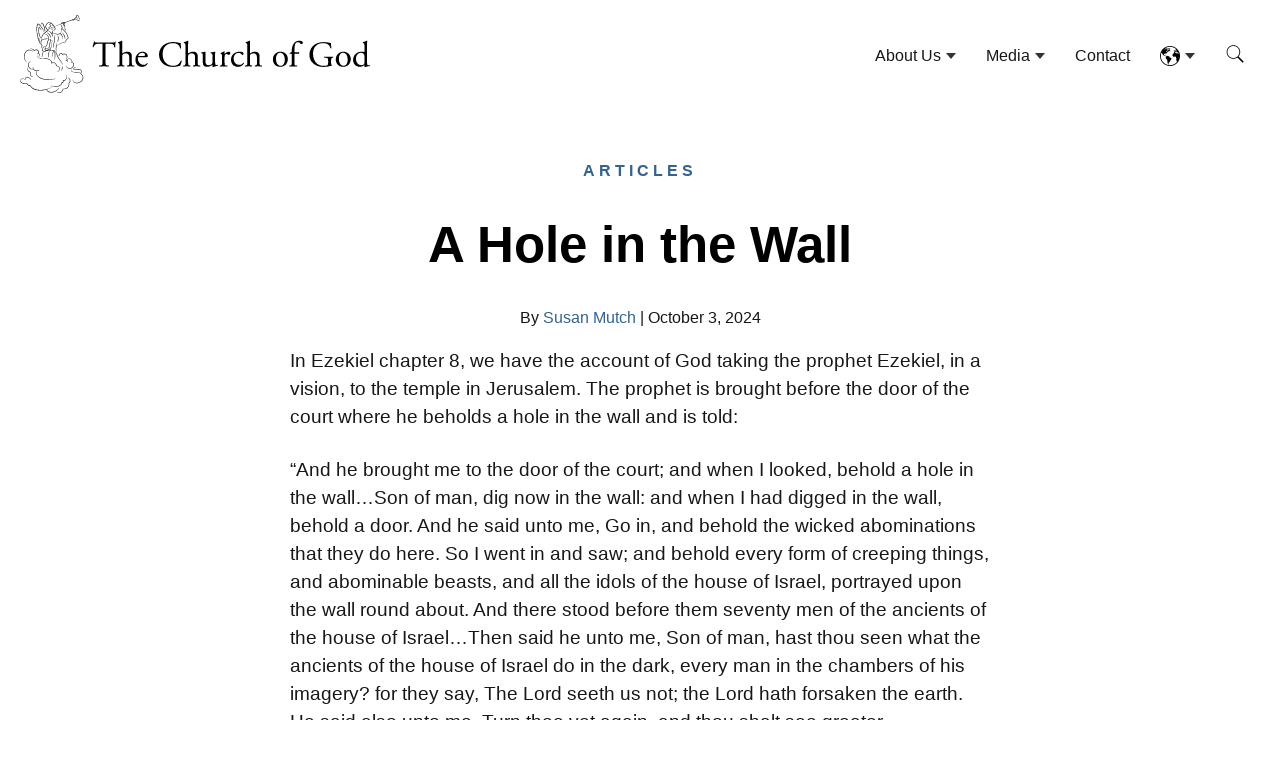

--- FILE ---
content_type: text/html; charset=utf-8
request_url: https://churchofgod.com/articles/a-hole-in-the-wall
body_size: 14519
content:
<!DOCTYPE html><html lang="en"><head><meta charSet="utf-8"/><meta name="viewport" content="width=device-width, initial-scale=1"/><link rel="stylesheet" href="/_next/static/chunks/76880c7c045eb8fa.css" data-precedence="next"/><link rel="preload" as="script" fetchPriority="low" href="/_next/static/chunks/f39fdbb665462b88.js"/><script src="/_next/static/chunks/236f7e5abd6f09ff.js" async=""></script><script src="/_next/static/chunks/ecc4d396a406fb7e.js" async=""></script><script src="/_next/static/chunks/ed432eccdaca5a7e.js" async=""></script><script src="/_next/static/chunks/turbopack-d8a29a45c6219938.js" async=""></script><script src="/_next/static/chunks/ff1a16fafef87110.js" async=""></script><script src="/_next/static/chunks/7340adf74ff47ec0.js" async=""></script><script src="/_next/static/chunks/ba511230c5403059.js" async=""></script><script src="/_next/static/chunks/664adc71bc2617c2.js" noModule=""></script></head><body><div hidden=""><!--$?--><template id="B:0"></template><!--/$--></div><div><nav class="header"><ul class="logo"><li><a href="/"><img alt="The Church of God" loading="lazy" width="350" height="78" decoding="async" data-nimg="1" class="logo-img" style="color:transparent" src="https://cms.churchofgod.com/uploads/cog_logo_lockup_8a88f749dd.svg"/></a></li></ul><div class="menu-container"><ul class="menu "><li class="item has-submenu "><div class="menu-item-wrapper"><a href="#">About Us</a><button type="button" class="dropdown-toggle" aria-label="Toggle submenu"><span class="sr-only">Toggle</span></button></div><ul class="submenu"><li class="subitem"><a href="/who-we-are/">Who We Are</a></li><li class="subitem"><a href="/church-government/">Church Government</a></li><li class="subitem"><a href="/doctrines/">Doctrines</a></li><li class="subitem"><a href="/faqs/">FAQs</a></li><li class="subitem"><a href="/congregations/">Congregations</a></li><li class="subitem"><a href="/schools/">Schools</a></li><li class="subitem"><a href="/childrens-homes/">Children&#x27;s Homes</a></li></ul></li><li class="item has-submenu "><div class="menu-item-wrapper"><a href="#">Media</a><button type="button" class="dropdown-toggle" aria-label="Toggle submenu"><span class="sr-only">Toggle</span></button></div><ul class="submenu"><li class="subitem"><a href="/topics/">Topics</a></li><li class="subitem"><a href="/articles/">Articles</a></li><li class="subitem"><a href="/publications/">Publications</a></li><li class="subitem"><a href="/armageddon-news/">Armageddon News</a></li><li class="subitem"><a href="/preaching/">Preaching</a></li><li class="subitem"><a href="/singing/">Singing</a></li><li class="subitem"><a href="/videos/">Videos</a></li><li class="subitem"><a href="/channels/">Channels</a></li></ul></li><li class="item  "><a href="/contact/">Contact</a></li><li class="item has-submenu "><div class="menu-item-wrapper"><a href="#"><img alt="Languages" loading="lazy" width="20" height="20" decoding="async" data-nimg="1" class="lang-icon" style="color:transparent" src="/images/earth.svg"/></a><button type="button" class="dropdown-toggle" aria-label="Toggle submenu"><span class="sr-only">Toggle</span></button></div><ul class="submenu"><li class="subitem"><a href="https://laiglesiadedios.com/">Español</a></li><li class="subitem"><a href="https://diegemeindegottes.com/">Deutsch</a></li><li class="subitem"><a href="http://zerkowboschia.com/">Русский</a></li><li class="subitem"><a href="http://angiglesiangdios.com/">Tagalog</a></li><li class="subitem"><a href="http://bisericaluidumnezeu.com/">Română</a></li></ul></li><li class="item"><a href="/search/"><img alt="search-icon" loading="lazy" width="20" height="20" decoding="async" data-nimg="1" class="search-icon" style="color:transparent" src="https://cms.churchofgod.com/uploads/search_a8b4414de2.svg"/></a></li><li class="toggle"><a href="#"><img alt="MENU" loading="lazy" width="20" height="20" decoding="async" data-nimg="1" class="menu-icon" style="color:transparent" src="/images/menu.svg"/></a></li></ul></div></nav><div><main><div id="content"><p class="category">Articles</p><h1>A Hole in the Wall</h1><p class="content-info">By<!-- --> <a href="/author/susan-mutch">Susan Mutch</a> | <!-- -->October 3, 2024</p><div class="text"><p>In Ezekiel chapter 8, we have the account of God taking the prophet Ezekiel, in a vision, to the temple in Jerusalem. The prophet is brought before the door of the court where he beholds a hole in the wall and is told:</p>
<p>“And he brought me to the door of the court; and when I looked, behold a hole in the wall…Son of man, dig now in the wall: and when I had digged in the wall, behold a door. And he said unto me, Go in, and behold the wicked abominations that they do here. So I went in and saw; and behold every form of creeping things, and abominable beasts, and all the idols of the house of Israel, portrayed upon the wall round about. And there stood before them seventy men of the ancients of the house of Israel…Then said he unto me, Son of man, hast thou seen what the ancients of the house of Israel do in the dark, every man in the chambers of his imagery? for they say, The Lord seeth us not; the Lord hath forsaken the earth. He said also unto me, Turn thee yet again, and thou shalt see greater abominations that they do.”</p>
<p>The temple had been a sacred place for the people of Israel and part of a long-established, God-ordained religious system in the Old Testament dispensation. At this point in history, God had given Israel over to their enemies. Long having their backs turned to God and carrying on abominable idolatries while maintaining a religious facade, their iniquity was now full–as was God’s wrath.</p>
<p>The world today is inundated with false religion–religion that was never God-ordained. The inspired Word of God refers to them as beasts. (Rev. 12:3, 13:1, 11.) You know them as Paganism, Catholicism and Protestantism. So accustomed are we to these that there is a relaxed sense of normalcy concerning them, but these systems are antichrist, Satan’s imitations, and seem-right ways to deceive souls and obscure God’s true church on the earth. They are a fractured and divided mess of confusion and a disgrace to the name of God Almighty. None represent biblical Christianity.</p>
<p>Dig behind the hole in the wall of these beastly systems and you will discover doors to abomination after abomination. It truly is a divine and necessary revelation to be enlightened to this truth.</p>
<p>Here I will briefly focus on but one of these beasts, the one known as the Catholic church. Most are aware of her dark history–of the millions tortured and martyred at her hand, of the abominable sexual crimes, and papal corruption.</p>
<p>Perhaps it may appear as but a hole in the wall to some; mere isolated incidents over the years. Sadly, it is not so. Dare to dig in the wall until the door is found. Many a Catholic hesitates. “I’ve always trusted in this tradition of religion. Her rituals comfort me.” Yet, God urges you, “Go in, and behold the wicked abominations that they do here.”</p>
<p>Her iniquity is in bursting fullness at this time, and God is exposing it for all to see. Catholics are currently reeling as they witness alarming abominations within their fold–helped on by their very own head, the left-leaning Pope Francis.</p>
<p>No secret is the history of horrific sexual abuse by pedophile priests, perhaps the most profoundly damaging abuse one can experience because it is perpetrated by those who are deeply trusted. Often victims find no justice as the Catholic church covers for the offenders.</p>
<p>Then there is the further abomination of nuns being used as sex slaves or prostitutes. Is there anything new here?
A recent headline from Louisiana told of a priest having sex with two women on the church altar, which he videotaped. Apparently, they could be clearly seen from the street. Most such things happen behind their closed doors.</p>
<p>Catholic school boards in Canada have perverse sexual curriculum, which they are fiercely pushing despite strong protests from parents nationwide. Unclean! Unclean!</p>
<p>Recently, a homosexual sex scandal involving local priests and a male prostitute shook the nation of Poland. Fr. Dariusz Oko, a priest of the Archdiocese of Krakow, has written several works about homosexual clergy, and called for a synod to discuss the problem. He stated that “Almost all major scandals of the church in recent decades, have been stirred up by clergymen who succumbed to their homosexual inclinations.”</p>
<p>Meanwhile, Pope Francis declared recently that the Catholic church could bless same-sex unions–on a case by case basis. Entrance level rhetoric, for we know what this will quickly lead to.</p>
<p>He also denounced the “backward” attitudes of conservatives in the U.S. Catholic church.</p>
<p>“Pope Francis hops aboard chilling, globalist ‘Great Reset’ WEF wagon,” writes Cheryl Chumley of the Washington Post. “He’s just picked up the World Economic Forum’s socialist-collectivist ‘Great Reset’ playbook.” This is further evidenced by his recent climate activism and his calling for “global governance independent from changing conditions in the world.”</p>
<p>Catholic journalist John-Henry Westin said, “We are entering into a literal nightmare in the church.”
There has been an exodus of people from the Catholic church in recent decades. How could anyone associate with an unclean system–whether Catholic or Protestant?</p>
<p>Evil grows in the dark, and the darkness is the most woeful when shrouded in religion–so woeful that Holy Writ declares:</p>
<p>And is become the habitation of devils, and the hold of every foul spirit, and a cage of every unclean and hateful bird.</p>
<p>To the dear Catholics who sincerely love God, be not dismayed! All this is meant to work for your good. God is actually calling you out!</p>
<p>And I heard another voice from heaven, saying, Come out of her, my people, that ye be not partakers of her sins, and that ye receive not of her plagues. For her sins have reached unto heaven, and God hath remembered her iniquities.
Revelation 18:1-5.</p>
<p>It is time to write “Ichabod” on her walls and bid her adieu! “Come out of her” is a scriptural command. Do you not see her falling? Leave beastly religion and come home to God’s true fold, for He is gathering His people together in this end time.</p>
<p>Satan devised false systems of religion to keep honest souls separated. God does not want His sheep scattered. It is time for those who truly love God and who desire to stand on the sure foundation of His Word to be one.</p>
<p>“And other sheep I have, which are not of this fold: them also I must bring, and they shall hear my voice; and there shall be one fold, and one shepherd.”
John 10:16.</p></div><div id="source"></div><div class="list"><div class="content-group"><div class="list-title"><h3>More Content</h3></div><div class="contentlist"><div class="contentlist-item-bottom"><a href="/videos/sitting-down-on-the-shore"><img alt="Default image" loading="lazy" width="290" height="160" decoding="async" data-nimg="1" style="color:transparent" src="https://cms.churchofgod.com/uploads/small_sitting_down_at_shore_e58a3a8a6d.jpg"/></a><h3><a href="/videos/sitting-down-on-the-shore">Sitting Down on the Shore</a></h3><p class="contentlist-date">December 22, 2024</p></div><div class="contentlist-item-bottom"><a href="/videos/the-city-of-love"><img alt="Default image" loading="lazy" width="290" height="160" decoding="async" data-nimg="1" style="color:transparent" src="https://cms.churchofgod.com/uploads/small_city_of_love_f0fd2db9ad.jpg"/></a><h3><a href="/videos/the-city-of-love">The City of Love</a></h3><p class="contentlist-date">October 8, 2020</p></div><div class="contentlist-item-bottom"><a href="/videos/what-makes-us-the-church"><img alt="Default image" loading="lazy" width="290" height="160" decoding="async" data-nimg="1" style="color:transparent" src="https://cms.churchofgod.com/uploads/small_what_makes_us_the_church_dc73bff5d3.jpg"/></a><h3><a href="/videos/what-makes-us-the-church">What Makes Us the Church</a></h3><p class="contentlist-date">October 22, 2020</p></div></div></div></div></div></main></div><!--$?--><template id="B:1"></template><!--/$--><footer><img alt="The Church of God" loading="lazy" width="61" height="75" decoding="async" data-nimg="1" class="footer-logo" style="color:transparent" src="https://cms.churchofgod.com/uploads/logo_white_e3f4f8667a.svg"/><p class="copyright">© <!-- -->2026<!-- --> <!-- -->The Church of God | Operated under the authority and auspices of the General Ministerial Body of the Church of God</p><ul class="social"><li class="social-icon"><a target="_blank" href="https://www.facebook.com/tcog1/"><img alt="Facebook" loading="lazy" width="20" height="20" decoding="async" data-nimg="1" style="color:transparent" src="https://cms.churchofgod.com/uploads/facebook_f_377919028f.svg"/></a></li><li class="social-icon"><a target="_blank" href="https://x.com/cogrestoration"><img alt="Twitter" loading="lazy" width="20" height="20" decoding="async" data-nimg="1" style="color:transparent" src="https://cms.churchofgod.com/uploads/twitter_x_6ac89a289b.svg"/></a></li><li class="social-icon"><a target="_blank" href="https://www.youtube.com/thechurchofgod"><img alt="YouTube" loading="lazy" width="20" height="20" decoding="async" data-nimg="1" style="color:transparent" src="https://cms.churchofgod.com/uploads/youtube_b4b0870c42.svg"/></a></li></ul></footer></div><script>requestAnimationFrame(function(){$RT=performance.now()});</script><script src="/_next/static/chunks/f39fdbb665462b88.js" id="_R_" async=""></script><script>(self.__next_f=self.__next_f||[]).push([0])</script><script>self.__next_f.push([1,"1:\"$Sreact.fragment\"\n2:I[39756,[\"/_next/static/chunks/ff1a16fafef87110.js\",\"/_next/static/chunks/7340adf74ff47ec0.js\"],\"default\"]\n3:I[37457,[\"/_next/static/chunks/ff1a16fafef87110.js\",\"/_next/static/chunks/7340adf74ff47ec0.js\"],\"default\"]\n7:I[97367,[\"/_next/static/chunks/ff1a16fafef87110.js\",\"/_next/static/chunks/7340adf74ff47ec0.js\"],\"OutletBoundary\"]\n8:\"$Sreact.suspense\"\na:I[97367,[\"/_next/static/chunks/ff1a16fafef87110.js\",\"/_next/static/chunks/7340adf74ff47ec0.js\"],\"ViewportBoundary\"]\nc:I[97367,[\"/_next/static/chunks/ff1a16fafef87110.js\",\"/_next/static/chunks/7340adf74ff47ec0.js\"],\"MetadataBoundary\"]\ne:I[68027,[\"/_next/static/chunks/ff1a16fafef87110.js\",\"/_next/static/chunks/7340adf74ff47ec0.js\"],\"default\"]\n:HL[\"/_next/static/chunks/76880c7c045eb8fa.css\",\"style\"]\n"])</script><script>self.__next_f.push([1,"0:{\"P\":null,\"b\":\"1MsKElmfkH8VwQ5m6agC8\",\"c\":[\"\",\"articles\",\"a-hole-in-the-wall\"],\"q\":\"\",\"i\":false,\"f\":[[[\"\",{\"children\":[\"(standard)\",{\"children\":[[\"locale\",\"en\",\"d\"],{\"children\":[\"articles\",{\"children\":[[\"slug\",\"a-hole-in-the-wall\",\"d\"],{\"children\":[\"__PAGE__\",{}]}]}]}]}]},\"$undefined\",\"$undefined\",true],[[\"$\",\"$1\",\"c\",{\"children\":[[[\"$\",\"link\",\"0\",{\"rel\":\"stylesheet\",\"href\":\"/_next/static/chunks/76880c7c045eb8fa.css\",\"precedence\":\"next\",\"crossOrigin\":\"$undefined\",\"nonce\":\"$undefined\"}]],[\"$\",\"$L2\",null,{\"parallelRouterKey\":\"children\",\"error\":\"$undefined\",\"errorStyles\":\"$undefined\",\"errorScripts\":\"$undefined\",\"template\":[\"$\",\"$L3\",null,{}],\"templateStyles\":\"$undefined\",\"templateScripts\":\"$undefined\",\"notFound\":[\"$L4\",[]],\"forbidden\":\"$undefined\",\"unauthorized\":\"$undefined\"}]]}],{\"children\":[[\"$\",\"$1\",\"c\",{\"children\":[[[\"$\",\"script\",\"script-0\",{\"src\":\"/_next/static/chunks/ba511230c5403059.js\",\"async\":true,\"nonce\":\"$undefined\"}]],\"$L5\"]}],{\"children\":[[\"$\",\"$1\",\"c\",{\"children\":[null,[\"$\",\"$L2\",null,{\"parallelRouterKey\":\"children\",\"error\":\"$undefined\",\"errorStyles\":\"$undefined\",\"errorScripts\":\"$undefined\",\"template\":[\"$\",\"$L3\",null,{}],\"templateStyles\":\"$undefined\",\"templateScripts\":\"$undefined\",\"notFound\":\"$undefined\",\"forbidden\":\"$undefined\",\"unauthorized\":\"$undefined\"}]]}],{\"children\":[[\"$\",\"$1\",\"c\",{\"children\":[null,[\"$\",\"$L2\",null,{\"parallelRouterKey\":\"children\",\"error\":\"$undefined\",\"errorStyles\":\"$undefined\",\"errorScripts\":\"$undefined\",\"template\":[\"$\",\"$L3\",null,{}],\"templateStyles\":\"$undefined\",\"templateScripts\":\"$undefined\",\"notFound\":\"$undefined\",\"forbidden\":\"$undefined\",\"unauthorized\":\"$undefined\"}]]}],{\"children\":[[\"$\",\"$1\",\"c\",{\"children\":[null,[\"$\",\"$L2\",null,{\"parallelRouterKey\":\"children\",\"error\":\"$undefined\",\"errorStyles\":\"$undefined\",\"errorScripts\":\"$undefined\",\"template\":[\"$\",\"$L3\",null,{}],\"templateStyles\":\"$undefined\",\"templateScripts\":\"$undefined\",\"notFound\":\"$undefined\",\"forbidden\":\"$undefined\",\"unauthorized\":\"$undefined\"}]]}],{\"children\":[[\"$\",\"$1\",\"c\",{\"children\":[\"$L6\",null,[\"$\",\"$L7\",null,{\"children\":[\"$\",\"$8\",null,{\"name\":\"Next.MetadataOutlet\",\"children\":\"$@9\"}]}]]}],{},null,false,false]},null,false,false]},null,false,false]},null,false,false]},null,false,false]},null,false,false],[\"$\",\"$1\",\"h\",{\"children\":[null,[\"$\",\"$La\",null,{\"children\":\"$Lb\"}],[\"$\",\"div\",null,{\"hidden\":true,\"children\":[\"$\",\"$Lc\",null,{\"children\":[\"$\",\"$8\",null,{\"name\":\"Next.Metadata\",\"children\":\"$Ld\"}]}]}],null]}],false]],\"m\":\"$undefined\",\"G\":[\"$e\",[]],\"S\":false}\n"])</script><script>self.__next_f.push([1,"b:[[\"$\",\"meta\",\"0\",{\"charSet\":\"utf-8\"}],[\"$\",\"meta\",\"1\",{\"name\":\"viewport\",\"content\":\"width=device-width, initial-scale=1\"}]]\n"])</script><script>self.__next_f.push([1,"f:I[22016,[\"/_next/static/chunks/ba511230c5403059.js\"],\"\"]\n"])</script><script>self.__next_f.push([1,"6:[\"$\",\"div\",null,{\"children\":[\"$\",\"main\",null,{\"children\":[\"$\",\"div\",null,{\"id\":\"content\",\"children\":[[\"$\",\"p\",null,{\"className\":\"category\",\"children\":\"Articles\"}],[\"$\",\"h1\",null,{\"children\":\"A Hole in the Wall\"}],[\"$\",\"p\",null,{\"className\":\"content-info\",\"children\":[[\"By\",\" \",[\"$\",\"$Lf\",null,{\"href\":\"/author/susan-mutch\",\"children\":\"Susan Mutch\"}],\" | \"],\"October 3, 2024\",false]}],\"$undefined\",[\"$\",\"div\",null,{\"className\":\"text\",\"children\":[[\"$\",\"p\",\"p-0\",{\"children\":\"In Ezekiel chapter 8, we have the account of God taking the prophet Ezekiel, in a vision, to the temple in Jerusalem. The prophet is brought before the door of the court where he beholds a hole in the wall and is told:\"}],\"\\n\",[\"$\",\"p\",\"p-1\",{\"children\":\"“And he brought me to the door of the court; and when I looked, behold a hole in the wall…Son of man, dig now in the wall: and when I had digged in the wall, behold a door. And he said unto me, Go in, and behold the wicked abominations that they do here. So I went in and saw; and behold every form of creeping things, and abominable beasts, and all the idols of the house of Israel, portrayed upon the wall round about. And there stood before them seventy men of the ancients of the house of Israel…Then said he unto me, Son of man, hast thou seen what the ancients of the house of Israel do in the dark, every man in the chambers of his imagery? for they say, The Lord seeth us not; the Lord hath forsaken the earth. He said also unto me, Turn thee yet again, and thou shalt see greater abominations that they do.”\"}],\"\\n\",[\"$\",\"p\",\"p-2\",{\"children\":\"The temple had been a sacred place for the people of Israel and part of a long-established, God-ordained religious system in the Old Testament dispensation. At this point in history, God had given Israel over to their enemies. Long having their backs turned to God and carrying on abominable idolatries while maintaining a religious facade, their iniquity was now full–as was God’s wrath.\"}],\"\\n\",[\"$\",\"p\",\"p-3\",{\"children\":\"The world today is inundated with false religion–religion that was never God-ordained. The inspired Word of God refers to them as beasts. (Rev. 12:3, 13:1, 11.) You know them as Paganism, Catholicism and Protestantism. So accustomed are we to these that there is a relaxed sense of normalcy concerning them, but these systems are antichrist, Satan’s imitations, and seem-right ways to deceive souls and obscure God’s true church on the earth. They are a fractured and divided mess of confusion and a disgrace to the name of God Almighty. None represent biblical Christianity.\"}],\"\\n\",[\"$\",\"p\",\"p-4\",{\"children\":\"Dig behind the hole in the wall of these beastly systems and you will discover doors to abomination after abomination. It truly is a divine and necessary revelation to be enlightened to this truth.\"}],\"\\n\",[\"$\",\"p\",\"p-5\",{\"children\":\"Here I will briefly focus on but one of these beasts, the one known as the Catholic church. Most are aware of her dark history–of the millions tortured and martyred at her hand, of the abominable sexual crimes, and papal corruption.\"}],\"\\n\",[\"$\",\"p\",\"p-6\",{\"children\":\"Perhaps it may appear as but a hole in the wall to some; mere isolated incidents over the years. Sadly, it is not so. Dare to dig in the wall until the door is found. Many a Catholic hesitates. “I’ve always trusted in this tradition of religion. Her rituals comfort me.” Yet, God urges you, “Go in, and behold the wicked abominations that they do here.”\"}],\"\\n\",[\"$\",\"p\",\"p-7\",{\"children\":\"Her iniquity is in bursting fullness at this time, and God is exposing it for all to see. Catholics are currently reeling as they witness alarming abominations within their fold–helped on by their very own head, the left-leaning Pope Francis.\"}],\"\\n\",\"$L10\",\"\\n\",\"$L11\",\"\\n\",\"$L12\",\"\\n\",\"$L13\",\"\\n\",\"$L14\",\"\\n\",\"$L15\",\"\\n\",\"$L16\",\"\\n\",\"$L17\",\"\\n\",\"$L18\",\"\\n\",\"$L19\",\"\\n\",\"$L1a\",\"\\n\",\"$L1b\",\"\\n\",\"$L1c\",\"\\n\",\"$L1d\",\"\\n\",\"$L1e\"]}],\"$L1f\",\"$L20\"]}]}]}]\n"])</script><script>self.__next_f.push([1,"10:[\"$\",\"p\",\"p-8\",{\"children\":\"No secret is the history of horrific sexual abuse by pedophile priests, perhaps the most profoundly damaging abuse one can experience because it is perpetrated by those who are deeply trusted. Often victims find no justice as the Catholic church covers for the offenders.\"}]\n11:[\"$\",\"p\",\"p-9\",{\"children\":\"Then there is the further abomination of nuns being used as sex slaves or prostitutes. Is there anything new here?\\nA recent headline from Louisiana told of a priest having sex with two women on the church altar, which he videotaped. Apparently, they could be clearly seen from the street. Most such things happen behind their closed doors.\"}]\n12:[\"$\",\"p\",\"p-10\",{\"children\":\"Catholic school boards in Canada have perverse sexual curriculum, which they are fiercely pushing despite strong protests from parents nationwide. Unclean! Unclean!\"}]\n13:[\"$\",\"p\",\"p-11\",{\"children\":\"Recently, a homosexual sex scandal involving local priests and a male prostitute shook the nation of Poland. Fr. Dariusz Oko, a priest of the Archdiocese of Krakow, has written several works about homosexual clergy, and called for a synod to discuss the problem. He stated that “Almost all major scandals of the church in recent decades, have been stirred up by clergymen who succumbed to their homosexual inclinations.”\"}]\n14:[\"$\",\"p\",\"p-12\",{\"children\":\"Meanwhile, Pope Francis declared recently that the Catholic church could bless same-sex unions–on a case by case basis. Entrance level rhetoric, for we know what this will quickly lead to.\"}]\n15:[\"$\",\"p\",\"p-13\",{\"children\":\"He also denounced the “backward” attitudes of conservatives in the U.S. Catholic church.\"}]\n16:[\"$\",\"p\",\"p-14\",{\"children\":\"“Pope Francis hops aboard chilling, globalist ‘Great Reset’ WEF wagon,” writes Cheryl Chumley of the Washington Post. “He’s just picked up the World Economic Forum’s socialist-collectivist ‘Great Reset’ playbook.” This is further evidenced by his recent climate activism and his calling for “global governance independent from changing conditions in the world.”\"}]\n17:[\"$\",\"p\",\"p-15\",{\"children\":\"Catholic journalist John-Henry Westin said, “We are entering into a literal nightmare in the church.”\\nThere has been an exodus of people from the Catholic church in recent decades. How could anyone associate with an unclean system–whether Catholic or Protestant?\"}]\n18:[\"$\",\"p\",\"p-16\",{\"children\":\"Evil grows in the dark, and the darkness is the most woeful when shrouded in religion–so woeful that Holy Writ declares:\"}]\n19:[\"$\",\"p\",\"p-17\",{\"children\":\"And is become the habitation of devils, and the hold of every foul spirit, and a cage of every unclean and hateful bird.\"}]\n1a:[\"$\",\"p\",\"p-18\",{\"children\":\"To the dear Catholics who sincerely love God, be not dismayed! All this is meant to work for your good. God is actually calling you out!\"}]\n1b:[\"$\",\"p\",\"p-19\",{\"children\":\"And I heard another voice from heaven, saying, Come out of her, my people, that ye be not partakers of her sins, and that ye receive not of her plagues. For her sins have reached unto heaven, and God hath remembered her iniquities.\\nRevelation 18:1-5.\"}]\n1c:[\"$\",\"p\",\"p-20\",{\"children\":\"It is time to write “Ichabod” on her walls and bid her adieu! “Come out of her” is a scriptural command. Do you not see her falling? Leave beastly religion and come home to God’s true fold, for He is gathering His people together in this end time.\"}]\n1d:[\"$\",\"p\",\"p-21\",{\"children\":\"Satan devised false systems of religion to keep honest souls separated. God does not want His sheep scattered. It is time for those who truly love God and who desire to stand on the sure foundation of His Word to be one.\"}]\n1e:[\"$\",\"p\",\"p-22\",{\"children\":\"“And other sheep I have, which are not of this fold: them also I must bring, and they shall hear my voice; and there shall be one fold, and one shepherd.”\\nJohn 10:16.\"}]\n1f:[\"$\",\"div\",null,{\"id\":\"source\",\"children\":\"$undefined\"}]\n20:[\"$\",\"div\",null,{\"className\":\"list\",\"children\":\"$L21\"}]\n"])</script><script>self.__next_f.push([1,"22:I[5500,[\"/_next/static/chunks/ba511230c5403059.js\"],\"Image\"]\n"])</script><script>self.__next_f.push([1,"21:[\"$\",\"div\",null,{\"className\":\"content-group\",\"children\":[[\"$\",\"div\",null,{\"className\":\"list-title\",\"children\":[\"$\",\"h3\",null,{\"children\":\"More Content\"}]}],[\"$\",\"div\",null,{\"className\":\"contentlist\",\"children\":[[\"$\",\"div\",\"video-0\",{\"className\":\"contentlist-item-bottom\",\"children\":[[\"$\",\"$Lf\",null,{\"href\":\"/videos/sitting-down-on-the-shore\",\"children\":[\"$\",\"$L22\",null,{\"src\":\"https://cms.churchofgod.com/uploads/small_sitting_down_at_shore_e58a3a8a6d.jpg\",\"alt\":\"Default image\",\"width\":290,\"height\":160}]}],[\"$\",\"h3\",null,{\"children\":[\"$\",\"$Lf\",null,{\"href\":\"/videos/sitting-down-on-the-shore\",\"children\":\"Sitting Down on the Shore\"}]}],[\"$\",\"p\",null,{\"className\":\"contentlist-date\",\"children\":\"December 22, 2024\"}]]}],[\"$\",\"div\",\"video-1\",{\"className\":\"contentlist-item-bottom\",\"children\":[[\"$\",\"$Lf\",null,{\"href\":\"/videos/the-city-of-love\",\"children\":[\"$\",\"$L22\",null,{\"src\":\"https://cms.churchofgod.com/uploads/small_city_of_love_f0fd2db9ad.jpg\",\"alt\":\"Default image\",\"width\":290,\"height\":160}]}],[\"$\",\"h3\",null,{\"children\":[\"$\",\"$Lf\",null,{\"href\":\"/videos/the-city-of-love\",\"children\":\"The City of Love\"}]}],[\"$\",\"p\",null,{\"className\":\"contentlist-date\",\"children\":\"October 8, 2020\"}]]}],[\"$\",\"div\",\"video-2\",{\"className\":\"contentlist-item-bottom\",\"children\":[[\"$\",\"$Lf\",null,{\"href\":\"/videos/what-makes-us-the-church\",\"children\":[\"$\",\"$L22\",null,{\"src\":\"https://cms.churchofgod.com/uploads/small_what_makes_us_the_church_dc73bff5d3.jpg\",\"alt\":\"Default image\",\"width\":290,\"height\":160}]}],[\"$\",\"h3\",null,{\"children\":[\"$\",\"$Lf\",null,{\"href\":\"/videos/what-makes-us-the-church\",\"children\":\"What Makes Us the Church\"}]}],[\"$\",\"p\",null,{\"className\":\"contentlist-date\",\"children\":\"October 22, 2020\"}]]}]]}]]}]\n"])</script><script>self.__next_f.push([1,"23:I[2625,[\"/_next/static/chunks/ba511230c5403059.js\"],\"default\"]\n"])</script><script>self.__next_f.push([1,"5:[\"$\",\"html\",null,{\"lang\":\"en\",\"children\":[\"$\",\"body\",null,{\"children\":[\"$\",\"div\",null,{\"children\":[[\"$\",\"nav\",null,{\"className\":\"header\",\"children\":[[\"$\",\"ul\",null,{\"className\":\"logo\",\"children\":[\"$\",\"li\",null,{\"children\":[\"$\",\"$Lf\",null,{\"href\":\"/\",\"children\":[\"$\",\"$L22\",null,{\"src\":\"https://cms.churchofgod.com/uploads/cog_logo_lockup_8a88f749dd.svg\",\"alt\":\"The Church of God\",\"height\":78,\"width\":350,\"className\":\"logo-img\"}]}]}]}],[\"$\",\"$L23\",null,{\"data\":[{\"id\":\"219\",\"link\":\"About Us\",\"url\":\"#\",\"dropdown\":[{\"id\":\"1211\",\"url\":\"/who-we-are/\",\"link\":\"Who We Are\"},{\"id\":\"1212\",\"url\":\"/church-government/\",\"link\":\"Church Government\"},{\"id\":\"1213\",\"url\":\"/doctrines/\",\"link\":\"Doctrines\"},{\"id\":\"1214\",\"url\":\"/faqs/\",\"link\":\"FAQs\"},{\"id\":\"1215\",\"url\":\"/congregations/\",\"link\":\"Congregations\"},{\"id\":\"1216\",\"url\":\"/schools/\",\"link\":\"Schools\"},{\"id\":\"1217\",\"url\":\"/childrens-homes/\",\"link\":\"Children's Homes\"}]},{\"id\":\"220\",\"link\":\"Media\",\"url\":\"#\",\"dropdown\":[{\"id\":\"1218\",\"url\":\"/topics/\",\"link\":\"Topics\"},{\"id\":\"1219\",\"url\":\"/articles/\",\"link\":\"Articles\"},{\"id\":\"1220\",\"url\":\"/publications/\",\"link\":\"Publications\"},{\"id\":\"1221\",\"url\":\"/armageddon-news/\",\"link\":\"Armageddon News\"},{\"id\":\"1222\",\"url\":\"/preaching/\",\"link\":\"Preaching\"},{\"id\":\"1223\",\"url\":\"/singing/\",\"link\":\"Singing\"},{\"id\":\"1224\",\"url\":\"/videos/\",\"link\":\"Videos\"},{\"id\":\"1225\",\"url\":\"/channels/\",\"link\":\"Channels\"}]},{\"id\":\"218\",\"link\":\"Contact\",\"url\":\"/contact/\",\"dropdown\":[]},{\"id\":\"221\",\"link\":\"Lang\",\"url\":\"#\",\"dropdown\":[{\"id\":\"1226\",\"url\":\"https://laiglesiadedios.com/\",\"link\":\"Español\"},{\"id\":\"1227\",\"url\":\"https://diegemeindegottes.com/\",\"link\":\"Deutsch\"},{\"id\":\"1228\",\"url\":\"http://zerkowboschia.com/\",\"link\":\"Русский\"},{\"id\":\"1229\",\"url\":\"http://angiglesiangdios.com/\",\"link\":\"Tagalog\"},{\"id\":\"1230\",\"url\":\"http://bisericaluidumnezeu.com/\",\"link\":\"Română\"}]}],\"search\":{\"url\":\"/search/\",\"image\":{\"url\":\"/uploads/search_a8b4414de2.svg\",\"alternativeText\":\"Search\"}}}]]}],[\"$\",\"$L2\",null,{\"parallelRouterKey\":\"children\",\"error\":\"$undefined\",\"errorStyles\":\"$undefined\",\"errorScripts\":\"$undefined\",\"template\":[\"$\",\"$L3\",null,{}],\"templateStyles\":\"$undefined\",\"templateScripts\":\"$undefined\",\"notFound\":[\"$L24\",[]],\"forbidden\":\"$undefined\",\"unauthorized\":\"$undefined\"}],[\"$\",\"footer\",null,{\"children\":[[\"$\",\"$L22\",null,{\"src\":\"https://cms.churchofgod.com/uploads/logo_white_e3f4f8667a.svg\",\"alt\":\"The Church of God\",\"height\":75,\"width\":61,\"className\":\"footer-logo\"}],[\"$\",\"p\",null,{\"className\":\"copyright\",\"children\":[\"© \",2026,\" \",\"The Church of God | Operated under the authority and auspices of the General Ministerial Body of the Church of God\"]}],[\"$\",\"ul\",null,{\"className\":\"social\",\"children\":[[\"$\",\"li\",\"0\",{\"className\":\"social-icon\",\"children\":[\"$\",\"$Lf\",null,{\"href\":\"https://www.facebook.com/tcog1/\",\"target\":\"_blank\",\"children\":[\"$\",\"$L22\",null,{\"src\":\"https://cms.churchofgod.com/uploads/facebook_f_377919028f.svg\",\"alt\":\"Facebook\",\"height\":20,\"width\":20,\"className\":\"$undefined\"}]}]}],[\"$\",\"li\",\"1\",{\"className\":\"social-icon\",\"children\":[\"$\",\"$Lf\",null,{\"href\":\"https://x.com/cogrestoration\",\"target\":\"_blank\",\"children\":[\"$\",\"$L22\",null,{\"src\":\"https://cms.churchofgod.com/uploads/twitter_x_6ac89a289b.svg\",\"alt\":\"Twitter\",\"height\":20,\"width\":20,\"className\":\"$undefined\"}]}]}],[\"$\",\"li\",\"2\",{\"className\":\"social-icon\",\"children\":[\"$\",\"$Lf\",null,{\"href\":\"https://www.youtube.com/thechurchofgod\",\"target\":\"_blank\",\"children\":[\"$\",\"$L22\",null,{\"src\":\"https://cms.churchofgod.com/uploads/youtube_b4b0870c42.svg\",\"alt\":\"YouTube\",\"height\":20,\"width\":20,\"className\":\"$undefined\"}]}]}]]}]]}]]}]}]}]\n"])</script><script>self.__next_f.push([1,"24:[\"$\",\"div\",null,{\"children\":[[\"$\",\"div\",null,{\"id\":\"wheatheader\",\"children\":[\"$\",\"h1\",null,{\"children\":\"\"}]}],[\"$\",\"main\",null,{\"children\":[\"$\",\"div\",null,{\"id\":\"content\",\"children\":[[\"$\",\"p\",null,{\"className\":\"category\",\"children\":\"error 404\"}],[\"$\",\"h1\",null,{\"children\":\"Oops! That page can’t be found.\"}],[\"$\",\"div\",null,{\"className\":\"text\",\"children\":\"It looks like nothing was found at this location. Maybe try searching?\"}],[\"$\",\"button\",null,{\"type\":\"button\",\"style\":{\"maxWidth\":\"400px\",\"margin\":\"auto\"},\"children\":[\"$\",\"$Lf\",null,{\"href\":\"/search\",\"children\":\"Search for it\"}]}]]}]}]]}]\n"])</script><script>self.__next_f.push([1,"9:null\nd:[[\"$\",\"title\",\"0\",{\"children\":\"A Hole in the Wall | The Church of God\"}],[\"$\",\"meta\",\"1\",{\"property\":\"og:title\",\"content\":\"A Hole in the Wall\"}],[\"$\",\"meta\",\"2\",{\"name\":\"twitter:card\",\"content\":\"summary_large_image\"}],[\"$\",\"meta\",\"3\",{\"name\":\"twitter:title\",\"content\":\"A Hole in the Wall\"}]]\n"])</script><script>self.__next_f.push([1,"4:[\"$\",\"html\",null,{\"lang\":\"en\",\"children\":[\"$\",\"body\",null,{\"children\":[\"$\",\"div\",null,{\"children\":[[\"$\",\"nav\",null,{\"className\":\"header\",\"children\":[[\"$\",\"ul\",null,{\"className\":\"logo\",\"children\":[\"$\",\"li\",null,{\"children\":[\"$\",\"$Lf\",null,{\"href\":\"/\",\"children\":[\"$\",\"$L22\",null,{\"src\":\"https://cms.churchofgod.com/uploads/cog_logo_lockup_8a88f749dd.svg\",\"alt\":\"The Church of God\",\"height\":78,\"width\":350,\"className\":\"logo-img\"}]}]}]}],[\"$\",\"$L23\",null,{\"data\":[{\"id\":\"219\",\"link\":\"About Us\",\"url\":\"#\",\"dropdown\":[{\"id\":\"1211\",\"url\":\"/who-we-are/\",\"link\":\"Who We Are\"},{\"id\":\"1212\",\"url\":\"/church-government/\",\"link\":\"Church Government\"},{\"id\":\"1213\",\"url\":\"/doctrines/\",\"link\":\"Doctrines\"},{\"id\":\"1214\",\"url\":\"/faqs/\",\"link\":\"FAQs\"},{\"id\":\"1215\",\"url\":\"/congregations/\",\"link\":\"Congregations\"},{\"id\":\"1216\",\"url\":\"/schools/\",\"link\":\"Schools\"},{\"id\":\"1217\",\"url\":\"/childrens-homes/\",\"link\":\"Children's Homes\"}]},{\"id\":\"220\",\"link\":\"Media\",\"url\":\"#\",\"dropdown\":[{\"id\":\"1218\",\"url\":\"/topics/\",\"link\":\"Topics\"},{\"id\":\"1219\",\"url\":\"/articles/\",\"link\":\"Articles\"},{\"id\":\"1220\",\"url\":\"/publications/\",\"link\":\"Publications\"},{\"id\":\"1221\",\"url\":\"/armageddon-news/\",\"link\":\"Armageddon News\"},{\"id\":\"1222\",\"url\":\"/preaching/\",\"link\":\"Preaching\"},{\"id\":\"1223\",\"url\":\"/singing/\",\"link\":\"Singing\"},{\"id\":\"1224\",\"url\":\"/videos/\",\"link\":\"Videos\"},{\"id\":\"1225\",\"url\":\"/channels/\",\"link\":\"Channels\"}]},{\"id\":\"218\",\"link\":\"Contact\",\"url\":\"/contact/\",\"dropdown\":[]},{\"id\":\"221\",\"link\":\"Lang\",\"url\":\"#\",\"dropdown\":[{\"id\":\"1226\",\"url\":\"https://laiglesiadedios.com/\",\"link\":\"Español\"},{\"id\":\"1227\",\"url\":\"https://diegemeindegottes.com/\",\"link\":\"Deutsch\"},{\"id\":\"1228\",\"url\":\"http://zerkowboschia.com/\",\"link\":\"Русский\"},{\"id\":\"1229\",\"url\":\"http://angiglesiangdios.com/\",\"link\":\"Tagalog\"},{\"id\":\"1230\",\"url\":\"http://bisericaluidumnezeu.com/\",\"link\":\"Română\"}]}],\"search\":{\"url\":\"/search/\",\"image\":{\"url\":\"/uploads/search_a8b4414de2.svg\",\"alternativeText\":\"Search\"}}}]]}],[\"$\",\"div\",null,{\"children\":[[\"$\",\"div\",null,{\"id\":\"wheatheader\",\"children\":[\"$\",\"h1\",null,{\"children\":\"\"}]}],[\"$\",\"main\",null,{\"children\":[\"$\",\"div\",null,{\"id\":\"content\",\"children\":[[\"$\",\"p\",null,{\"className\":\"category\",\"children\":\"error 404\"}],[\"$\",\"h1\",null,{\"children\":\"Oops! That page can’t be found.\"}],[\"$\",\"div\",null,{\"className\":\"text\",\"children\":\"It looks like nothing was found at this location. Maybe try searching?\"}],[\"$\",\"button\",null,{\"type\":\"button\",\"style\":{\"maxWidth\":\"400px\",\"margin\":\"auto\"},\"children\":[\"$\",\"$Lf\",null,{\"href\":\"/search\",\"children\":\"Search for it\"}]}]]}]}]]}],[\"$\",\"footer\",null,{\"children\":[[\"$\",\"$L22\",null,{\"src\":\"https://cms.churchofgod.com/uploads/logo_white_e3f4f8667a.svg\",\"alt\":\"The Church of God\",\"height\":75,\"width\":61,\"className\":\"footer-logo\"}],[\"$\",\"p\",null,{\"className\":\"copyright\",\"children\":[\"© \",2026,\" \",\"The Church of God | Operated under the authority and auspices of the General Ministerial Body of the Church of God\"]}],[\"$\",\"ul\",null,{\"className\":\"social\",\"children\":[[\"$\",\"li\",\"0\",{\"className\":\"social-icon\",\"children\":[\"$\",\"$Lf\",null,{\"href\":\"https://www.facebook.com/tcog1/\",\"target\":\"_blank\",\"children\":[\"$\",\"$L22\",null,{\"src\":\"https://cms.churchofgod.com/uploads/facebook_f_377919028f.svg\",\"alt\":\"Facebook\",\"height\":20,\"width\":20,\"className\":\"$undefined\"}]}]}],[\"$\",\"li\",\"1\",{\"className\":\"social-icon\",\"children\":[\"$\",\"$Lf\",null,{\"href\":\"https://x.com/cogrestoration\",\"target\":\"_blank\",\"children\":[\"$\",\"$L22\",null,{\"src\":\"https://cms.churchofgod.com/uploads/twitter_x_6ac89a289b.svg\",\"alt\":\"Twitter\",\"height\":20,\"width\":20,\"className\":\"$undefined\"}]}]}],[\"$\",\"li\",\"2\",{\"className\":\"social-icon\",\"children\":[\"$\",\"$Lf\",null,{\"href\":\"https://www.youtube.com/thechurchofgod\",\"target\":\"_blank\",\"children\":[\"$\",\"$L22\",null,{\"src\":\"https://cms.churchofgod.com/uploads/youtube_b4b0870c42.svg\",\"alt\":\"YouTube\",\"height\":20,\"width\":20,\"className\":\"$undefined\"}]}]}]]}]]}]]}]}]}]\n"])</script><title>A Hole in the Wall | The Church of God</title><meta property="og:title" content="A Hole in the Wall"/><meta name="twitter:card" content="summary_large_image"/><meta name="twitter:title" content="A Hole in the Wall"/><div hidden id="S:1"></div><script>$RB=[];$RV=function(a){$RT=performance.now();for(var b=0;b<a.length;b+=2){var c=a[b],e=a[b+1];null!==e.parentNode&&e.parentNode.removeChild(e);var f=c.parentNode;if(f){var g=c.previousSibling,h=0;do{if(c&&8===c.nodeType){var d=c.data;if("/$"===d||"/&"===d)if(0===h)break;else h--;else"$"!==d&&"$?"!==d&&"$~"!==d&&"$!"!==d&&"&"!==d||h++}d=c.nextSibling;f.removeChild(c);c=d}while(c);for(;e.firstChild;)f.insertBefore(e.firstChild,c);g.data="$";g._reactRetry&&requestAnimationFrame(g._reactRetry)}}a.length=0};
$RC=function(a,b){if(b=document.getElementById(b))(a=document.getElementById(a))?(a.previousSibling.data="$~",$RB.push(a,b),2===$RB.length&&("number"!==typeof $RT?requestAnimationFrame($RV.bind(null,$RB)):(a=performance.now(),setTimeout($RV.bind(null,$RB),2300>a&&2E3<a?2300-a:$RT+300-a)))):b.parentNode.removeChild(b)};$RC("B:1","S:1")</script><div hidden id="S:0"></div><script>$RC("B:0","S:0")</script></body></html>

--- FILE ---
content_type: text/css; charset=UTF-8
request_url: https://churchofgod.com/_next/static/chunks/76880c7c045eb8fa.css
body_size: 4282
content:
:root{--blue:#35638d;--black:#171717}*{box-sizing:border-box;margin:0;padding:0}body{font-family:Source Sans Pro,sans-serif;font-size:16px}p{color:var(--black)}.header{justify-content:space-between;align-items:center;max-width:1300px;margin:auto;padding:15px 20px;display:flex}.header-active{flex-direction:column;align-items:flex-start}a{color:var(--blue);text-decoration:none}.menu,.submenu{margin:0;padding:0;list-style-type:none}.logo{min-width:250px;max-width:350px;list-style:none}@media (max-width:850px){.logo-img{width:100%;height:auto}}.item{padding:10px;font-size:16px;font-weight:400;position:relative}.item.button{padding:9px 5px}.item:not(.button) a:hover,.item a:hover:after{color:var(--blue)}.menu-item-wrapper{justify-content:space-between;align-items:center;width:100%;display:flex;position:relative}.menu-item-wrapper a{align-items:center;display:inline-flex!important}.dropdown-toggle{cursor:pointer;background:0 0;border:none;min-width:30px;min-height:30px;margin-left:5px;padding:5px;display:none;position:relative}.sr-only{clip:rect(0,0,0,0);white-space:nowrap;border-width:0;width:1px;height:1px;margin:-1px;padding:0;position:absolute;overflow:hidden}.menu{flex-wrap:wrap;justify-content:flex-end;align-items:center;width:100%;display:flex}.menu-icon{z-index:9999;position:absolute;top:7px;right:5px}.menu-container{width:100%;position:relative}.menu.active{z-index:9998!important;background-color:#f0f0f0!important;flex-direction:column!important;justify-content:flex-start!important;align-items:center!important;width:100vw!important;height:100vh!important;margin:0!important;padding-top:80px!important;position:fixed!important;inset:0!important;overflow-y:auto!important}.menu li a{color:var(--black);padding:15px 5px;text-decoration:none;display:block}.menu li.subitem a{padding:15px}.toggle{order:1;font-size:20px}.menu:not(.active) .toggle a img.menu-icon{content:url(/images/menu.svg)}.menu.active .toggle a img.menu-icon{content:url(/images/close.svg)}.item.button{order:2}@media (min-width:851px){.item{text-align:left;order:1;width:auto;display:block;position:relative}.has-submenu:hover .submenu{opacity:1;visibility:visible;display:block}.submenu{z-index:9;opacity:0;visibility:hidden;background-color:#ebebeb;min-width:200px;transition:opacity .2s,visibility .2s;display:none;position:absolute;top:100%;left:0}.has-submenu .menu-item-wrapper a:after{content:"";border-top:6px solid #333;border-left:5px solid #0000;border-right:5px solid #0000;width:0;height:0;margin-left:5px;display:inline-block}.menu.active{background-color:#0000!important;height:auto!important;padding-top:0!important;position:relative!important}}@media (max-width:850px){.menu-container{position:static}.menu:not(.active){overflow:hidden}.menu:not(.active) .item:not(.toggle){display:none!important}.menu.active .item{background-color:#f0f0f0;border-bottom:1px solid #ddd;text-align:center!important;width:100%!important;display:block!important}.menu-item-wrapper{justify-content:center;align-items:center;padding:0 30px;display:flex;position:relative}.submenu{background-color:#e0e0e0;width:100%;max-height:0;transition:max-height .3s;display:none;overflow:hidden}.submenu-active .submenu{max-height:1000px;display:block}.dropdown-toggle{cursor:pointer;background:0 0;border:none;width:30px;height:30px;position:absolute;top:50%;right:20px;transform:translateY(-50%);display:block!important}.dropdown-toggle:after{content:"";border-top:8px solid #333;border-left:6px solid #0000;border-right:6px solid #0000;width:0;height:0;margin:0 auto;display:block}.submenu-active .dropdown-toggle:after{transform:rotate(180deg)}.has-submenu .menu-item-wrapper a:after{display:none}.toggle{display:block!important}}.has-submenu i{font-size:12px}.subitem a{padding:10px 15px}.lang-icon{width:20px;height:20px}@media (max-width:850px){.menu:not(.active) .item:not(.toggle){opacity:0!important;visibility:hidden!important;pointer-events:none!important;display:none!important}.menu.active .item:not(.toggle){animation:.3s ease-in-out fadeIn;opacity:1!important;visibility:visible!important;pointer-events:auto!important;display:block!important}.toggle{z-index:9999;position:absolute;top:25px;right:25px;display:block!important}.toggle a{background:0 0;border:none;padding:0;display:block}@keyframes fadeIn{0%{opacity:0;transform:translateY(-10px)}to{opacity:1;transform:translateY(0)}}}@media (min-width:851px){.menu{flex-wrap:nowrap;justify-content:flex-end}.logo{order:0;width:350px}.item{order:1;width:auto;display:block;position:relative}.button{order:2}.submenu-active .submenu{background:#f0f0f0;min-width:220px;display:block;position:absolute;top:58px;left:0}.toggle{display:none}.dropdown-toggle{display:none!important}}#featured{background-color:var(--blue);width:100%}.featured-container{flex-direction:column-reverse;justify-content:space-between;max-width:1300px;margin:auto;padding:60px 20px;display:flex}.featured-content{flex-direction:column;justify-content:flex-start;align-items:center;display:flex}.featured-content h1{color:#fff;text-align:center;padding:15px 0;font-size:55px;font-weight:500}.featured-content p{color:#fff;padding:15px 0;font-size:1.2rem;line-height:1.6}.featured-content>button{color:var(--blue);background-color:#fff;border:0 solid;border-radius:3px;margin:15px auto;padding:12px 20px;font-size:20px}.featured-content>button>a{color:var(--blue)}.featured-image-con{justify-content:center;display:flex}.featured-image{height:480px;margin:auto}main{max-width:1300px;margin:auto;padding:20px}.list-title h3{color:var(--blue);padding:20px 0;font-size:1.6rem;font-weight:600}.list-content{flex-direction:column;align-items:center;display:flex}.list-item{flex-direction:column;flex:1;align-items:flex-start;padding-bottom:30px;display:flex}.list-item h4{color:var(--blue);padding-top:10px;font-size:1.4rem}.list-item>h4>a:hover{color:var(--black)}.list-item p{color:#00000080;padding:5px 0;font-size:.9rem}.list-item>img{width:100%;height:auto}.info-container{flex-direction:column;flex:1;align-items:center;column-gap:30px;padding:20px 0;display:flex}.info-content{flex-direction:column;width:100%;max-width:600px;display:flex}.info-content>h2{color:var(--blue);font-size:2rem}.info-content>p{padding:20px 0;font-size:1.2rem;line-height:1.5}.info-image-con{width:100%}.info-image{width:100%;height:auto;margin:20px 0}.button-group{display:flex}button{color:#fff;background-color:var(--blue);border:0 solid;border-radius:3px;margin:12px 12px 12px 0;padding:12px 20px;font-size:20px}button a{color:#fff}#content{flex-direction:column;justify-items:center;max-width:960px;margin:auto;padding:30px 0;display:flex}#content-wide{flex-direction:column;justify-items:center;max-width:1260px;margin:auto;padding:30px 0;display:flex}.category{color:var(--blue);text-transform:uppercase;letter-spacing:4px;text-align:center;font-size:1rem;font-weight:600}#content>h1{text-align:center;margin:35px 0;font-size:3.2rem}.content-info{text-align:center;font-size:1rem}#content>img{width:100%;height:auto;padding:20px 0}.text{max-width:700px;margin:auto;padding:20px 0}.text>p,.AN-article>p{padding-bottom:25px;font-size:1.2rem;line-height:1.5}.text>p>a{vertical-align:super;font-size:.9rem}.text>p>a.text-link,.text>ul>li{vertical-align:unset;font-size:1.2rem}.text>h2{padding-bottom:25px}ol{margin-left:25px;padding-bottom:25px;font-size:1.2rem;line-height:1.5}#source{max-width:700px;margin:auto;padding-bottom:55px;font-size:.8rem;line-height:1.6}@media (min-width:850px){.featured-container{flex-direction:row;align-items:center;column-gap:30px;padding:120px 20px}.featured-content{align-items:flex-start;max-width:700px}.featured-content h1{text-align:left}.featured-content button{margin:15px 0}.list-content{flex-flow:wrap;column-gap:40px}.info-container{flex-direction:row}}footer{background-color:var(--blue);flex-direction:column;align-items:center;padding:30px;display:flex}.footer-logo{width:61px;height:75px;margin:10px}.copyright{color:#bfcdda;font-size:.75em}.social{flex-direction:row;justify-content:center;display:flex}.social-icon{color:var(--blue);background-color:#fff;border-radius:100%;margin:20px 7px;padding:13px 15px 11px;font-size:17px;list-style:none}.social-icon img{width:20px;height:20px}#wheatheader{background-image:url(/images/wheat-field.jpg);background-position:50%;background-repeat:no-repeat;padding:60px 0}#wheatheader h1{color:#fff;text-align:center;margin:auto;font-size:3.3rem}blockquote{border-left:5px solid #0000000d;margin:0 0 1.5em;padding:20px;font-size:1.2rem;font-style:italic;line-height:1.4;position:relative}.center{text-align:center}.lineage-list{flex-wrap:wrap;justify-content:center;gap:10px;margin:30px 0;display:flex}.lineage-item{position:relative}.lineage-item>p{text-align:center;color:#fff;text-shadow:1px 1px 2px #000;width:100%;margin-top:-35px;font-size:13px;font-weight:700;position:absolute}.twocol-list{padding:20px 0}.twocol-item{flex-direction:column;justify-content:center;gap:30px;padding:20px 0;display:flex}.twocol-left{width:100%}.twocol-left>h3{text-align:center;padding-top:3px;font-size:1.3rem;font-weight:600}.twocol-right{width:100%}.twocol-right>p{padding-bottom:20px;font-size:1.3rem;font-style:italic;line-height:1.5}@media (min-width:650px){.twocol-item{flex-direction:row}.twocol-left{width:40%}.twocol-right{width:60%}.twocol-left>h3{text-align:right}}.country{padding:40px 0}.country>h2{padding-bottom:20px;font-size:1.9rem}.localities{flex-wrap:wrap;gap:30px;padding-bottom:50px;display:flex}.location>p{text-align:center;padding-top:5px;font-size:1.2rem}@media (min-width:850px){.reverse{flex-direction:row-reverse}}.ministerlist{flex-wrap:wrap;justify-content:center;gap:10px;display:flex}.ministerlist-item{position:relative}.ministerlist-name{color:#fff;text-align:center;text-shadow:0 0 4px #000;width:100%;margin-top:-30px;font-size:13px;font-weight:700;position:absolute}.minister-title{font-style:italic;font-weight:400}.minister-group{padding:20px 0}.minister-group>h2{padding-bottom:20px}.ministers-bottom{margin-top:20px}.large-text{font-size:1.3rem;line-height:1.5}.flex-image{width:100%;height:auto}.flex-row{align-items:center;gap:25px;margin:20px 0;display:flex}@media (max-width:650px){.flex-row{flex-direction:column}}.contentlist,.publicationlist{flex-wrap:wrap;justify-content:center;gap:40px;display:flex}.contentlist-item,.publicationlist-item{max-width:390px;line-height:1.4;position:relative}.contentlist-item-bottom{max-width:290px;line-height:1.4;position:relative}.contentlist-item>a>img,.publicationlist-item>a>img{object-fit:cover;border:1px solid #d3d3d3}@media (max-width:420px){.contentlist-item>img{width:100%}}.contentlist-item>h3,.publicationlist-item>h3{max-width:390px;padding-top:10px}.publicationlist-item>h3{max-width:270px;padding-top:10px}.contentlist-date{color:gray;font-size:.9rem;font-weight:300}.content-group,.publication-group{padding:20px 0}.content-group>h2,.publication-group>h2{padding-bottom:20px}lite-youtube{contain:content;cursor:pointer;background-color:#000;background-position:50%;background-size:cover;max-width:1000px;margin-top:20px;display:block;position:relative}lite-youtube:before{content:attr(data-title);color:#eee;text-shadow:0 0 2px #00000080;white-space:nowrap;text-overflow:ellipsis;box-sizing:border-box;background-image:linear-gradient(#000000ab 0%,#0000008a 14%,#00000026 54%,#0000000d 72%,#0000 94%);width:100%;height:99px;padding:25px 20px;font-family:YouTube Noto,Roboto,Arial,Helvetica,sans-serif;font-size:18px;display:block;position:absolute;top:0;overflow:hidden}lite-youtube:hover:before{color:#fff}lite-youtube:after{content:"";padding-bottom:56.25%;display:block}lite-youtube>iframe{border:0;width:100%;height:100%;position:absolute;top:0;left:0}lite-youtube>.lty-playbtn{cursor:pointer;z-index:1;filter:grayscale();background:url("data:image/svg+xml;utf8,<svg xmlns=\"http://www.w3.org/2000/svg\" viewBox=\"0 0 68 48\"><path d=\"M66.52 7.74c-.78-2.93-2.49-5.41-5.42-6.19C55.79.13 34 0 34 0S12.21.13 6.9 1.55c-2.93.78-4.63 3.26-5.42 6.19C.06 13.05 0 24 0 24s.06 10.95 1.48 16.26c.78 2.93 2.49 5.41 5.42 6.19C12.21 47.87 34 48 34 48s21.79-.13 27.1-1.55c2.93-.78 4.64-3.26 5.42-6.19C67.94 34.95 68 24 68 24s-.06-10.95-1.48-16.26z\" fill=\"red\"/><path d=\"M45 24 27 14v20\" fill=\"white\"/></svg>") 50%/68px 48px no-repeat;border:0;width:100%;height:100%;transition:filter .1s cubic-bezier(0,0,.2,1);display:block;position:absolute}lite-youtube:hover>.lty-playbtn,lite-youtube .lty-playbtn:focus{filter:none}lite-youtube.lyt-activated{cursor:unset}lite-youtube.lyt-activated:before,lite-youtube.lyt-activated>.lty-playbtn{opacity:0;pointer-events:none}.lyt-visually-hidden{clip:rect(0 0 0 0);clip-path:inset(50%);white-space:nowrap;width:1px;height:1px;position:absolute;overflow:hidden}.con-right>p,.con-left>p{padding:10px 0;font-size:1.2rem;line-height:1.4}#content>hr{margin:20px 0}.con-left .con-right{width:100%}@media (min-width:650px){.con-left{width:33%}.con-right{width:67%}}.con-h2{padding-bottom:20px}.pagination{justify-content:center;gap:.5rem;margin-top:2rem;display:flex}.pagination-link{border:1px solid #ddd;border-radius:4px;padding:.5rem 1rem;text-decoration:none}.pagination-link.active{color:#fff;background-color:#35638d;border-color:#35638d}.pagination-link:hover:not(.active){background-color:#f5f5f5}.search-page{max-width:1200px;margin:0 auto;padding:2rem}.search-container{background:#fff;border-radius:8px;padding:2rem;box-shadow:0 2px 4px #0000001a}.search-form{margin:2rem 0;display:flex}.search-input{border:1px solid #ddd;border-radius:4px 0 0 4px;flex:1;padding:.75rem 1rem;font-size:1rem}.search-button{color:#fff;cursor:pointer;background-color:#0070f3;border:none;border-radius:0 4px 4px 0;padding:0 1.5rem;font-size:1rem}.search-button:hover{background-color:#0061d5}.search-loading{text-align:center;color:#666;padding:2rem}.results-count{color:#666;margin-bottom:1.5rem}.results-list{padding:0;list-style:none}.result-item{border-bottom:1px solid #eee;margin-bottom:1.5rem;padding-bottom:1.5rem}.result-item:last-child{border-bottom:none}.result-link{color:inherit;text-decoration:none}.result-link h3{color:#0070f3;margin-bottom:.5rem}.result-link:hover h3{text-decoration:underline}.result-excerpt{color:#666;margin:0}form.search-form input[type=text]{float:left;background:#f1f1f1;border:1px solid gray;width:80%;margin:12px 0;padding:10px;font-size:17px}form.search-form button{float:left;color:#fff;cursor:pointer;background:#35638d;border:1px solid gray;border-left:none;width:20%;padding:10px;font-size:17px}form.search-form button:hover{background:#5d8bb6}form.search-form:after{content:"";clear:both;display:table}.search-info-notfound{color:#35638d;font-size:2rem}.AN-article{margin-bottom:60px}.AN-h2{color:#35638d;font-size:3.2rem}.AN-p{color:gray;font-size:1rem!important}.form{width:100%;max-width:500px;margin:auto}.form h2{color:#333;text-align:center;margin-bottom:1.5rem;font-size:1.8rem}.form-group{margin-bottom:1.5rem}.form-group label{color:#555;margin-bottom:.5rem;font-size:1rem;font-weight:500;display:block}.form-group input,.form-group select,.form-group textarea{border:1px solid #ddd;border-radius:4px;width:100%;padding:.75rem;font-size:1rem;transition:border-color .3s}.form-group input:focus,.form-group select:focus,.form-group textarea:focus{border-color:#4f46e5;outline:none;box-shadow:0 0 0 2px #4f46e533}.form-group textarea{resize:vertical;min-height:120px}.form-group select{appearance:none;background-image:url("data:image/svg+xml;charset=UTF-8,%3csvg xmlns='http://www.w3.org/2000/svg' viewBox='0 0 24 24' fill='none' stroke='currentColor' stroke-width='2' stroke-linecap='round' stroke-linejoin='round'%3e%3cpolyline points='6 9 12 15 18 9'%3e%3c/polyline%3e%3c/svg%3e");background-position:right .75rem center;background-repeat:no-repeat;background-size:1rem}button[type=submit]{color:#fff;cursor:pointer;background-color:#35638d;border:none;border-radius:4px;width:100%;padding:.75rem;font-size:1rem;font-weight:500;transition:background-color .3s}button[type=submit]:hover{background-color:#6293c1}@media (max-width:640px){.form{padding:1.5rem}.form h2{font-size:1.5rem}}.form-info{align-self:flex-start;font-size:1.3rem}.form-info>p{padding-bottom:20px}.honeypot{opacity:0;position:absolute;left:-9999px}.alert{border-radius:4px;margin-bottom:1rem;padding:1rem}.alert-success{color:#155724;background-color:#d4edda}.alert-error{color:#721c24;background-color:#f8d7da}.youtube-embed{margin:20px 0}.gospel-intro{font-size:1.3rem;line-height:1.5}.gospel-content{text-transform:uppercase;padding-top:15px;font-size:1.1rem;line-height:1.5}


--- FILE ---
content_type: image/svg+xml
request_url: https://cms.churchofgod.com/uploads/cog_logo_lockup_8a88f749dd.svg
body_size: 31628
content:
<?xml version="1.0" encoding="UTF-8"?> <svg xmlns="http://www.w3.org/2000/svg" version="1.1" id="Layer_1" x="0" y="0" viewBox="0 0 1280 285.5" xml:space="preserve"><style>.st0{fill-rule:evenodd;clip-rule:evenodd}</style><path class="st0" d="M1279.3 182.7c-1.8.7-3.7 1.1-5.7 1.3-3.7 0-3.8-4.9-3.8-15.3V111c0-5.8.3-12.4.4-16.3-.3-.5-.8-.8-1.3-.8-4.6 2.2-9.3 4.1-14.2 5.5-.7.8-.7 1.9 0 2.6l1.3.8c4 2.4 4.1 3.2 4.1 10.9v19.9c0 1-.1 1.8-.8 1.8-2.9-.9-5.8-1.3-8.8-1.2-17.9 0-31.9 11.9-31.9 30.3 0 13.8 9.8 25.3 24.4 25.3 6.3 0 10.8-2.1 16.6-6.1h.5c.3 1.3.4 2.7.3 4.1v2.2c0 .7.7 1 1.4 1 5.7-1.9 11.5-3.3 17.4-4.2 1.1-.5 1-3.8.1-4.1zM1260 175c0 2.1-.1 4.1-.9 4.9-2.1 2.1-6.6 3.7-10.2 3.7-12.9 0-19.6-11.3-19.6-23.3 0-11.5 6.2-21.9 18.2-21.9 4.4 0 8.5 2 11.1 5.5 1.1 1.5 1.6 3.3 1.4 5.1v26zM1183.4 134.3c-15.6 0-28.1 11.9-28.1 28.4s11.9 27.1 27 27.1c16.5 0 27.8-11.9 27.8-28.3 0-16.2-12-27.2-26.7-27.2zm.2 51.6c-11.6 0-17-12.9-17-24.9 0-14.5 6.5-22.8 15.2-22.8 12.5 0 17 14.2 17 25.4 0 10.2-3.6 22.3-15.2 22.3zM1145.7 152.6c-4.3.3-8.8.4-14 .4-7.8 0-15-.1-18.8-.4-.9.4-1.1 2.8 0 3.3l5.8.7c8.2.9 8.6 1.7 8.6 12.8v5.3c0 4.2-.7 6.6-1.3 7.5-1.4 2.2-6.3 4-14.5 4-26.5 0-39.5-19.9-39.5-45.2 0-19.8 11.2-37.9 36.8-37.9 13.4 0 23.3 4.5 27 18.7.8.8 3.2.7 3.6-.4-1.1-6.3-1.7-12.7-2-19.1-1.6.3-5.7-.7-8.2-1.2-5.5-1.3-11.1-1.9-16.7-2-19.9 0-32.9 6.2-41.8 15.4-8.2 8.7-11.9 20-11.9 31.2-.2 11.2 4.2 22 12.1 29.9 10.2 10.3 24.5 14.6 40.2 14.6 8-.2 15.9-1.4 23.6-3.4 2.1-.6 4.3-1 6.5-1.2.5-.4.5-1.1.2-1.5-2.4-.9-3.2-4.1-3.2-9.4v-7.4c0-6.7.1-10.4 5.7-11.1l2.1-.3c.6-1 .6-2.4-.3-3.3zM1021.8 93.9c-13 0-20.4 9.2-23.7 16.7s-4.1 15.5-4.1 23.2c-.1 1.2-.9 2.2-2 2.6l-5.7 2.8c-.6.8-.4 1.9.4 2.5h4.6c2.6 0 2.6.3 2.6 3.8v27.8c0 9.5-.1 10.8-5 11.5l-3 .4c-.9.7-.7 2.9.3 3.3 4-.3 7.9-.4 12.7-.4s8.4.1 14.4.4c.9-.4 1.2-2.6.3-3.3l-4.7-.4c-4.7-.4-5-2-5-11.5v-27.8c0-3.6 0-3.8 2.2-3.8h14.1c1.4-.5 2.4-4.2.9-5.5h-15c-2.2 0-2.2-.1-2.2-3.7v-3.8c0-6.6.5-16.2 2.9-22.2 2-4.7 5.3-7.2 9.4-7.2 4.3 0 8 2.9 10.5 5.8.7 1 1.9 1.6 3.2 1.6 2.7 0 4.8-2.1 5-4.7-.2-5-6.1-8.1-13.1-8.1zM953.1 134.3c-15.5 0-28.1 11.9-28.1 28.4s11.9 27.1 27 27.1c16.5 0 27.8-11.9 27.8-28.3.1-16.2-11.9-27.2-26.7-27.2zm.3 51.6c-11.6 0-17-12.9-17-24.9 0-14.5 6.5-22.8 15.2-22.8 12.5 0 17 14.2 17 25.4 0 10.2-3.6 22.3-15.2 22.3zM881.3 184.7c-4.7-.5-5-2-5-11.5v-22c0-9.2-4.5-17-17-17-6.7 0-13 3.2-17.8 6.8-.4-.3-.5-1.3-.5-2.5V111c0-5.8.3-12.4.4-16.3-.3-.5-.8-.8-1.3-.8-4.6 2.2-9.3 4.1-14.2 5.5-.7.8-.7 1.9 0 2.6l1.3.8c4 2.4 4.1 3.2 4.1 10.9v59.5c0 9.5-.1 10.9-5 11.5l-3.3.4c-.9.7-.7 2.9.3 3.3 4.2-.3 8.2-.4 12.9-.4s8.4.1 12.4.4c.9-.4 1.2-2.8.3-3.3l-2.8-.4c-4.8-.7-5-2-5-11.5v-22.1c0-4.6.4-5.3 2.8-7.2 2.9-2.4 6.5-3.6 10.3-3.6 8.4 0 12.5 5.7 12.5 14.1v18.8c0 9.5-.1 10.7-5 11.5l-2.6.4c-.9.7-.7 2.9.3 3.3 3.6-.3 7.5-.4 12.3-.4s8.4.1 13.2.4c.9-.4 1.2-2.6.3-3.3l-3.9-.4zM817.1 174.6c-3 4.5-7 7.9-14.6 7.9-14.1 0-21.2-12.2-21.2-22.5 0-14 9-21.2 18.2-21.2 5.4 0 10.3 3.4 13.2 7 .4.6 1.1.9 1.8.9 1.6 0 2.9-2.5 2.9-4.9 0-1.9-.7-3.8-2-5.3-3.7-1.5-7.7-2.2-11.7-2.2-21.9 0-31.9 15.1-31.9 29.4 0 8.5 3 15 7.6 19.5s11.1 6.7 18.1 6.7c7.6 0 17.5-3.7 22-13.4-.1-1.2-1.2-2.1-2.4-1.9.1 0 0 0 0 0zM763.2 134.3c-4.9 0-9.9 4.1-14.5 7.9-.3-.1-.4-.5-.4-1.2v-7.6c0-.5-.4-.8-1-.9-4.3 2.5-8.7 4.6-13.3 6.5-.6.6-.7 1.7-.1 2.4l1.2.8c3.6 2.4 3.6 3 3.6 8.2v23c0 9.5-.1 10.7-5 11.5l-2.5.4c-.9.7-.7 2.9.3 3.3 3.4-.3 7.4-.4 12.1-.4s8.4.1 14.6.4c.9-.4 1.2-2.6.3-3.3l-4.8-.4c-5-.4-5.3-2-5.3-11.5v-17.9c0-4.5.4-8.3 1.7-10.1 1-1.6 2.8-2.6 4.7-2.6 2.1.1 4.1.9 5.8 2.1.8.6 1.9.9 2.9.9 3.2-.1 5.8-2.8 5.7-6-.1-3.4-2.7-5.5-6-5.5zM717.7 183.1c-3.7 0-4.1-4-4.1-14.4v-22.1c0-4.9.1-9 .4-11.5-.1-.5-.5-.8-1.2-.9-2.9 1.3-10.2 2.2-15.4 2.4-.8.6-1.1 1.7-.5 2.5.1.2.2.3.4.4l1.7.6c4 1.6 4.9 1.9 4.9 10.4v21.6c0 4.1-.9 6.1-2.6 7.6-3 2.5-6.8 3.9-10.7 4-10 0-12.3-6.1-12.3-15.1v-22c-.1-3.8 0-7.6.4-11.5-.1-.5-.5-.8-1.3-.9a48.5 48.5 0 01-14.1 2.4c-.9.4-1 2.2-.3 2.9l1.6.6c4 1.7 4 2.9 4 11.2v22c0 10.7 4.3 16.5 16 16.5 7.8 0 14.2-4.4 18.2-6.9.8 0 1.2.7 1.2 1.8v5.4c.3.6.9.9 1.6.9 4.5-2.5 12.1-3.8 17.3-4.9 1.1-.5.9-3.2.1-3.8-1.8.6-3.5.8-5.3.8zM655.1 184.7c-4.8-.5-5-2-5-11.5v-22c0-9.2-4.5-17-17-17-6.7 0-13 3.2-17.8 6.8-.4-.3-.5-1.3-.5-2.5V111c0-5.8.3-12.4.4-16.3-.3-.5-.8-.8-1.3-.8-4.6 2.2-9.4 4.1-14.3 5.5-.7.8-.7 1.9 0 2.6l1.3.8c4 2.4 4.1 3.2 4.1 10.9v59.5c0 9.5-.1 10.9-5 11.5l-3.3.4c-.9.7-.7 2.9.3 3.3 4.2-.3 8.2-.4 12.9-.4s8.4.1 12.4.4c.9-.4 1.2-2.8.3-3.3l-2.8-.4c-4.7-.7-5-2-5-11.5v-22.1c0-4.6.4-5.3 2.8-7.2 2.9-2.4 6.5-3.6 10.3-3.6 8.4 0 12.5 5.7 12.5 14.1v18.8c0 9.5-.1 10.7-5 11.5l-2.6.4c-.9.7-.7 2.9.3 3.3 3.6-.3 7.5-.4 12.2-.4s8.4.1 13.2.4c.9-.4 1.2-2.6.3-3.3l-3.7-.4zM588 167.2c-3 7.8-10.5 18.8-27.5 18.8-21.6 0-39.1-15.3-39.1-42.9 0-27.2 17.1-40 37.3-40 19.1 0 25 10.3 27 19.2 1.1.8 2.6.7 3.6-.3-1.1-8-1.7-16.3-1.8-19.4-1.3.1-2.5-.1-3.7-.5-7.6-2-15.5-3-23.3-3.2-13.7 0-26 3.7-35.6 11.2-10.7 8.4-16.8 21.3-16.6 34.9 0 17 8.2 29 18.7 36.2 9.6 6.5 21 8.8 32.8 8.8 8.4 0 17.9-2 20.8-3 1.5-.6 3-1 4.6-1.3 2-2.5 5.4-11.2 6.3-18-.6-.9-2.6-1.2-3.5-.5zM464.8 176c-4.1 5.1-7.8 6.5-12.1 6.5-14.1 0-21.9-11.3-21.9-24.6 0-3.3.1-3.5 3.5-3.5h24.4c5.5 0 7.4-.1 7.8-.9.4-1.1.6-2.3.5-3.4 0-7.9-7.4-15.7-18.7-15.7-15.8 0-26.5 13.6-26.5 29.8-.1 6.2 1.9 12.2 5.5 17.1 3.8 5 10.5 8.7 19.1 8.7 6.9 0 16.3-3.3 20.7-12.2 0-1-.8-1.7-1.8-1.7-.1-.2-.3-.2-.5-.1zm-17.9-37.8c7.6 0 10.1 4.6 10.1 8.3 0 1.7-.4 2.2-.8 2.5-1.1.8-4 1.3-13.7 1.3h-9.4c-.9 0-.9-.4-.9-.7.2-4.3 6.9-11.4 14.7-11.4zM413.9 184.7c-4.7-.5-5-2-5-11.5v-22c0-9.2-4.5-17-17-17-6.7 0-13 3.2-17.8 6.8-.4-.3-.5-1.3-.5-2.5V111c0-5.8.3-12.4.4-16.3-.3-.5-.8-.8-1.3-.8-4.6 2.2-9.3 4.1-14.2 5.5-.7.8-.7 1.9 0 2.6l1.3.8c4 2.4 4.1 3.2 4.1 10.9v59.5c0 9.5-.1 10.9-5 11.5l-3.3.4c-.9.7-.7 2.9.3 3.3 4.2-.3 8.2-.4 12.9-.4s8.4.1 12.4.4c.9-.4 1.2-2.8.3-3.3l-2.8-.4c-4.8-.7-5-2-5-11.5v-22.1c0-4.6.4-5.3 2.8-7.2 2.9-2.4 6.5-3.6 10.3-3.6 8.4 0 12.5 5.7 12.5 14.1v18.8c0 9.5-.1 10.7-5 11.5l-2.6.4c-.9.7-.7 2.9.3 3.3 3.6-.3 7.5-.4 12.3-.4s8.4.1 13.2.4c.9-.4 1.2-2.6.3-3.3l-3.9-.4zM347.5 97.4c-2 3.4-3.2 3.7-10.3 3.7h-53.4c-6.1 0-10.4.1-11.2-4.1-.8-.3-1.7-.3-2.5 0-1.2 6.7-2.9 13.2-5 19.6.7 1.2 2.2 1.6 3.4.9 1.5-3.3 2.8-6.2 5.9-9.1s10.5-3.3 16.2-3.3h7.2c4 0 4 .1 4 4.2v58.9c0 13.8-.7 15.8-8.2 16.5l-4.7.4c-1.1.7-.8 2.9 0 3.3 8.4-.3 13-.4 18.3-.4s9.8.1 17.3.4c.8-.4 1-2.8.3-3.3l-4.2-.4c-7.6-.7-7.9-2.6-7.9-16.5v-58.6c0-4.3-.1-4.5 3.8-4.5h9.4c7.2 0 12.3 1.1 15.3 3.3 2 1.4 2.9 6.3 3.3 9.6.7.8 2.9.8 3.4-.3-.4-4 .5-14.6 2-20-.3-.4-1.7-.6-2.4-.3zM227.9 219.5c-1.4-2.1-3-4-5-5.5-1.9-1.5-4.1-2.8-6.5-3.6-1.2-.4-2.3-.7-3.5-1l-1.8-.3c-.6-.1-1.2-.1-1.8-.2l-.9-.1h-6.2c-2.3-.1-4.7-.2-7-.6-1.2-.2-2.3-.4-3.4-.7-1.1-.3-2.1-.8-3.1-1.4-.5-.3-.9-.7-1.2-1.1-.3-.4-.6-.9-.7-1.4-.2-1.1-.1-2.2.3-3.2.1-.2 0-.4-.2-.5s-.4 0-.5.2c-.2.6-.4 1.2-.5 1.8s-.1 1.3 0 1.9c.1.6.4 1.3.8 1.8s.9 1 1.4 1.3c1 .7 2.2 1.3 3.4 1.6 1.2.4 2.3.7 3.5.9 2.4.4 4.8.7 7.2.8 1.2.1 2.4.1 3.6.1h2.7l.9.1c.6 0 1.2.1 1.7.2l1.7.3c1.1.3 2.2.6 3.3 1 2.1.8 4.2 1.9 5.9 3.4 1.8 1.4 3.3 3.1 4.5 5.1 1.2 1.9 2 4.1 2.4 6.3.8 4.5-.3 9.1-3.1 12.7-3 3.5-6.9 6.1-11.3 7.5-4.4 1.5-9.1 1.6-13.6.3-.5-.2-1.1-.4-1.6-.6-.5-.2-1-.5-1.5-.8-.9-.6-1.7-1.4-2.4-2.3-.6-1-1.1-2-1.3-3.1-.3-1.1-.4-2.3-.4-3.4 0-.2-.2-.4-.4-.4s-.4.1-.4.3c0 1.2 0 2.5.2 3.7.3 1.2.7 2.4 1.3 3.5.7 1.1 1.6 2 2.6 2.8.5.4 1.1.7 1.6 1 .6.3 1.1.5 1.7.7 4.7 1.5 9.8 1.5 14.6.1s9-4.2 12.2-8c1.6-2 2.7-4.3 3.3-6.7.6-2.5.6-5 .2-7.5-.5-2.5-1.3-4.8-2.7-7zM213.4 198l-1.8.3-.9.2-.8.2c-2.1.5-4.3.8-6.5.9-1.1 0-2.1-.1-3.2-.2-1-.1-1.9-.5-2.7-1.1-.7-.5-.8-1.4-.4-2.1.5-.9 1.2-1.7 2-2.3 1.8-1.3 3.7-2.4 5.7-3.2.2-.1.3-.3.2-.5s-.3-.3-.5-.2c-1.1.3-2.2.7-3.2 1.2-1.1.5-2.1 1-3.1 1.7-.5.3-1 .7-1.4 1.1-.2.2-.4.5-.6.7-.2.3-.4.5-.5.8-.4.6-.5 1.4-.4 2.1.1.7.5 1.4 1 1.9 1 .8 2.2 1.4 3.4 1.6 1.2.2 2.4.4 3.6.4 2.3 0 4.6-.3 6.9-.8l.8-.2.8-.2c.5-.1 1-.2 1.6-.2 1-.1 2.1-.1 3.1 0 2.1.3 4 1.1 5.7 2.4.8.6 1.5 1.4 2 2.3.5.8.8 1.8.9 2.8 0 1-.4 1.9-1.1 2.5-.8.7-1.8 1.1-2.8 1.3-.2 0-.3.2-.3.4s.2.4.4.4c1.2 0 2.4-.4 3.4-1.1.5-.4 1-.9 1.3-1.5s.5-1.2.5-1.9c.1-1.3-.2-2.5-.9-3.6-.6-1.1-1.4-2-2.3-2.9-1.8-1.6-4.1-2.7-6.5-3-1-.3-2.2-.3-3.4-.2zM205 12c.6-.4 1.2-.9 1.6-1.5.1-.2.2-.4.4-.5.1.3.2.6.2.9.2.8.5 1.6.8 2.3.7 1.5 1.6 2.9 2.7 4.1.1.1.2.1.3.1.1-.1.2-.2.1-.3-.7-1.5-1.4-2.9-1.9-4.3-.3-.7-.5-1.4-.8-2.2s-.5-1.5-.7-2.2c-.1-.3-.4-.5-.7-.4-.2.1-.3.2-.4.4-.4 1.3-1.1 2.4-2 3.4-.1.1-.1.2 0 .3.2 0 .3 0 .4-.1z"></path><path class="st0" d="M95.4 50.5c1.2 1.4 2.2 2.9 3 4.5 0 .2.1.4.2.5s.1.4.1.5c0 .3-.1.6-.2.9-.4.7-1 1.3-1.6 1.9-1.4 1.2-2.9 2.3-4.4 3.5s-3.1 2.3-4.6 3.5-3 2.6-4.3 4c-2.5 3.1-4.1 6.7-4.9 10.6-.4 1.9-.7 3.8-.8 5.7-.1 1.7-.1 3.4 0 5.1-.2.4-.5.8-.7 1.2-1.2 2.2-2 4.6-2.2 7.1-.3 2.5.1 5.1 1 7.4.8 2.1 2 4 3.6 5.6l-.3.5c-1 1.7-1.4 3.7-1.1 5.7.2 1 .5 1.9 1 2.7.1.1.2.2.4.2s.4-.2.4-.4c0-.9-.1-1.8 0-2.6 0-.8.1-1.7.3-2.5.2-.8.4-1.6.7-2.4.1-.4.3-.8.5-1.2.2-.4.3-.8.4-1.3 0-.1 0-.2-.1-.3-.1-.2-.4-.2-.5-.1-.4.3-.7.6-1 1-1-1.7-1.9-3.5-2.5-5.4-.7-2.1-.9-4.4-.7-6.6.2-2.3.8-4.5 1.8-6.5 1-2.1 2.1-4.2 3.4-6.1.1-.2.1-.4-.1-.5-.1-.1-.4-.1-.5 0-1 1.1-2 2.2-2.8 3.5 0-1.3.1-2.6.3-3.8.2-1.9.5-3.7 1-5.5.8-3.6 2.5-7 4.9-9.8.7-.6 1.3-1.3 2-1.9s1.4-1.2 2.2-1.8c1.5-1.2 3-2.3 4.5-3.4s3.1-2.2 4.6-3.5c.8-.7 1.5-1.5 2.1-2.4.3-.6.5-1.2.4-1.9 0-.3-.1-.6-.1-.9-.1-.3-.2-.5-.2-.8-.4-1-.9-1.9-1.6-2.7l-1.7-2.3c-1.1-1.4-1.9-3-2.3-4.8-.3-1.7-.3-3.5.1-5.2s1.2-3.4 2.1-4.9c1-1.5 2.3-2.8 3.7-3.9 1.5-1.1 3.1-2 4.8-2.7.4-.1.9-.3 1.3-.5.4-.1.9-.2 1.3-.3.9-.2 1.8-.3 2.6-.2.8.1 1.6.5 2.1 1.1.3.4.5.8.6 1.3-.3 0-.5.1-.8.2s-.7.2-1 .4c-.6.3-1.2.6-1.8 1-.6.4-1.1.9-1.6 1.4-.6.6-1 1.3-1.1 2.1-.1.3 0 .6.3.8.7.6 1.2 1.3 1.7 2 .1.1.1.3.2.4 0 0 0 .1 0 0v.1l-.1.2c-.2.5-.2 1.1-.2 1.7 0 .6.2 1.2.6 1.7l.9 1.2c.6.8 1.3 1.5 2 2.2s1.5 1.4 2.3 2c.9.6 1.8 1 2.8 1.3 2 .5 4.1.2 6-.7.2-.1.3-.3.2-.5-.1-.2-.3-.3-.5-.2-1.7.7-3.6.8-5.4.3-1.7-.7-3.2-1.7-4.4-3.1-.6-.7-1.2-1.4-1.8-2.2-.6-.6-.9-1.3-1.1-2.1 0-.4.1-.8.2-1.2l.1-.2c0-.1 0-.1.1-.2.1-.2.1-.5 0-.7-.1-.3-.2-.6-.4-.9-.4-.7-1-1.4-1.6-2 .2-.3.4-.6.6-.8.4-.4.8-.8 1.3-1.1s1-.6 1.5-.8c.3-.1.5-.2.8-.3.1 0 .3-.1.4-.1 1.2.6 2.2 1.4 3.2 2.4.5.5.9 1.1 1.3 1.6l.1.2-.3.1c-.4.1-.8.3-1.1.6-.4.3-.7.6-.9 1-.3.4-.4 1-.2 1.5.1.2.3.3.5.1l.2-.1c.3-.2.6-.3.8-.4.3-.2.5-.4.8-.6.2-.2.5-.4.8-.7l.2-.3c0 .1.1.1.2.2 0 0 .1.1.2.1l.6.3c.7.3 1.3.6 1.9 1 .2.1.4.3.6.5-.1.2-.3.4-.6.8-.2.3-.4.6-.4 1v.4c0 .1 0 .1.1.2l.1.1c.1.1.1.2.2.3.2.4.5.7.8 1 .2.2.4.4.7.6 0 .2.1.4.1.5s.2.6.3.9c.2.6.5 1.1.8 1.7.1.1.2.3.3.3.8.5 1.4 1.2 1.9 2 .4.8.5 1.7.3 2.6-.2.9-.6 1.8-1.2 2.5-.3.3-.6.6-1 .8-.2.1-.4.1-.6.2-.2 0-.5.1-.7.1-2 .2-4.1-.3-5.8-1.4-1.8-1-3.5-2.4-4.8-4-.1-.2-.3-.2-.5-.1s-.2.4-.1.5c1.3 1.8 2.9 3.4 4.8 4.6 1.9 1.3 4.2 2 6.6 1.8.3 0 .6-.1.9-.1l.9-.3c.6-.3 1.1-.7 1.6-1.2.8-.9 1.4-2 1.7-3.2.3-1.3.2-2.6-.4-3.8-.5-1-1.3-1.9-2.2-2.6-.2-.4-.4-.9-.5-1.3-.1-.2-.2-.5-.2-.8-.1-.2-.1-.4-.1-.6v-.1c10.3-3.6 20.6-7.3 30.8-11.1-.2.5-.2 1-.2 1.5 0 .3 0 .5.1.8l.1.4.1.3.3 1.2c.1.8.1 1.6.1 2.4-.1.8-.3 1.6-.6 2.4v.1c0 .1 0 .3.1.4.1.2.4.2.5 0 .8-.7 1.4-1.6 1.6-2.6.3-1 .4-2 .2-3l-.3-1.5-.2-.6c-.1-.2-.1-.4-.1-.6-.1-.4-.1-.8-.1-1.1 0-.3 0-.5.1-.8l1-.4.7-.2c-.4.8-.6 1.8-.5 2.7 0 .5.1 1.1.3 1.6.1.5.3 1 .5 1.5.4.9.8 1.9 1.2 2.8l.3.6c.1.2.2.4.2.6.2.4.3.9.4 1.3.2.9.4 1.8.5 2.8s.2 1.9.2 2.9c.1 1.9.1 3.9 0 5.9 0 .2.1.4.4.4.2 0 .4-.1.4-.3.2-.6.3-1.3.4-1.9.3.4.5.8.7 1.2.2.5.3 1 .4 1.6.1.5.2 1.1.4 1.7l.6 1.8c0 .1.1.2.2.2.2.1.4 0 .5-.2.2-.6.4-1.3.4-2s-.1-1.3-.2-2c-.2-.7-.5-1.3-.9-1.9-.5-.6-1.1-1.1-1.9-1.2h-.1c.1-1.1.3-2.1.3-3.2.1-2 0-4.1-.4-6.1-.1-.5-.3-1-.4-1.5-.1-.3-.2-.5-.3-.8-.1-.2-.2-.5-.4-.7-.4-.9-.9-1.7-1.3-2.6-.2-.4-.4-.8-.5-1.2.3-.3.6-.5.9-.8.4-.4.7-.8 1.1-1.2s.7-.8 1-1.2c.3-.4.6-.9.9-1.4v-.3c0-.2-.3-.4-.5-.3-.6.1-1.1.4-1.6.7-.5.3-.9.7-1.3 1.2-.4.4-.7.9-.9 1.5l-.1.1c-.2-.8-.1-1.6.1-2.4v-.2l7-2.5 8.6-3.2L193 18l4.3-1.6c1.5-.5 3-1.4 4.2-2.5s2.2-2.4 3-3.8 1.4-2.8 2-4.2c.3-.7.6-1.4.9-2 .3-.6.6-1.1 1.1-1.6.2-.2.4-.3.6-.3.2 0 .4 0 .6.1.6.3 1 .6 1.4 1.1.9 1.1 1.7 2.3 2.3 3.6s1.2 2.7 1.6 4.1c.5 1.4.8 2.8 1 4.3.1.7.1 1.4.1 2.1 0 .6-.2 1.2-.5 1.7-.4.4-.9.5-1.4.5-.7-.1-1.4-.2-2-.5-1.4-.5-2.8-1.1-4.3-1.6s-3.1-.8-4.7-.9c-1.6-.1-3.2.1-4.7.6-.8.2-1.5.5-2.2.8l-2.1.8-4.3 1.6c-.2.1-.3.3-.2.5s.2.2.4.2l4.3-1.4 2.2-.7c.7-.2 1.4-.5 2.1-.7 1.4-.4 2.9-.5 4.3-.4 1.5.1 2.9.4 4.3.9s2.8 1.1 4.2 1.7c.8.3 1.6.5 2.4.6.5 0 1 0 1.4-.1.5-.1 1-.4 1.3-.9.6-.8.9-1.6.9-2.6.1-.8.1-1.6 0-2.4-.2-1.6-.5-3.1-1-4.6s-1-3-1.7-4.4c-.7-1.5-1.5-2.8-2.6-4.1-.6-.7-1.3-1.3-2.1-1.6-.5-.2-1.1-.3-1.7-.1-.5.1-1 .4-1.4.8-.6.6-1.2 1.3-1.5 2.1-.4.7-.7 1.4-1 2.1-.6 1.4-1.2 2.7-1.9 4-.7 1.2-1.6 2.4-2.7 3.3-1.1.9-2.3 1.6-3.6 2.1l-4.3 1.6-17.1 6.4-8.6 3.2-2.9 1.1c-.1-.1-.2-.3-.3-.4-.3-.3-.7-.5-1.1-.7-.4-.1-.9-.2-1.3-.1-.4 0-.7 0-1.1.1-1.5.2-2.9.5-4.3 1s-2.7 1.2-3.9 2c-.7.4-1.3.9-1.8 1.5-.3.3-.5.7-.6 1.1-.1.3-.2.7-.1 1.1-8.1 3.1-16.1 6.2-24.2 9.4-.2-.2-.4-.3-.6-.6-.2-.2-.4-.5-.6-.7.1-.2.4-.5.7-1 .2-.3.3-.7.3-1.1 0-.3-.1-.5-.2-.7-.1-.1-.1-.2-.2-.2l-.2-.2c-.3-.3-.7-.6-1.1-.8-.7-.4-1.4-.8-2.1-1.1l-.3-.1-.1-.2c-.2-.3-.4-.7-.6-1-.5-.7-1-1.3-1.5-1.9-1.1-1.2-2.5-2.2-3.9-2.9 0-.7-.3-1.4-.7-2-.7-.9-1.6-1.5-2.7-1.6-1-.2-2-.2-3 0l-1.5.3c-.5.1-1 .3-1.4.4-3.8 1.3-7.1 3.7-9.5 6.9-2.4 3.3-3.4 7.5-2.7 11.5.5 2.1 1.4 3.9 2.6 5.6zm54.8-18.6c.2-.2.4-.5.6-.7.5-.4 1.1-.7 1.6-1 1.2-.6 2.5-1.1 3.8-1.6s2.6-.8 3.9-1.2l1-.3c.3-.1.5-.1.8-.1s.5.1.8.2l-4.6 1.8c-2.7 1-5.4 2.1-8.1 3.1.1 0 .1-.1.2-.2z"></path><path class="st0" d="M75.5 37.7c.2.1.4-.1.5-.3.4-1.5 1-3 1.7-4.5.3-.7.8-1.4 1.2-2 .3-.4.6-.8 1-1.2.7.7 1.3 1.4 1.8 2.2.7 1 1.3 2.1 1.9 3.2 1.1 2.2 2.1 4.6 2.8 6.9.8 2.4 1.5 4.8 2 7.3.5 2.4.8 4.9.7 7.4v.1c0 .3.2.6.6.7 1 .2 2 .4 3 .7s1.9.7 2.8 1.2c.2.1.4.1.5-.1.1-.2.1-.4 0-.5-.9-.7-1.8-1.2-2.8-1.6-.8-.3-1.6-.6-2.5-.9.1-1.1.1-2.3.1-3.4-.1-1.3-.2-2.6-.4-3.9-.4-2.6-1.1-5.1-1.9-7.6s-1.8-4.9-3-7.2c-.8-1-1.5-2.2-2.2-3.2-.8-1.1-1.7-2.1-2.8-3-.3-.2-.7-.2-1 .1-1.3 1.2-2.3 2.7-2.9 4.3-.6 1.6-1 3.2-1.3 4.8-.1.2 0 .4.2.5zM72.5 81.5c.7 1.5 1.5 2.9 2.6 4.2.1.2.4.2.6 0 .1-.1.2-.3.1-.4-.6-1.5-1.2-3-1.7-4.5s-.9-3-1.1-4.5-.4-3.1-.4-4.6.1-3.1.3-4.7c0-.2-.1-.3-.2-.4-.2-.1-.4 0-.5.2-.7 1.5-1.2 3.1-1.3 4.8-.2 1.7-.1 3.4.2 5 .2 1.7.7 3.3 1.4 4.9z"></path><path class="st0" d="M69.9 47.1c.5.5 1.1.9 1.6 1.4.8.8 1.6 1.7 2.4 2.6 1.5 1.9 2.8 3.9 4 6 .1.2.3.2.5.1s.2-.3.2-.5c-.8-2.4-2-4.6-3.4-6.7-.7-1-1.5-2-2.4-2.9S71 45.3 70 44.5c-.1-.1-.2-.1-.3-.2-.5-.1-1 .1-1.2.6-.7 2-1.1 4.1-1.4 6.1-.3 2.1-.4 4.2-.3 6.3s.4 4.2.9 6.2 1.2 4 2.1 5.9c.1.2.3.3.5.2.2-.1.3-.3.2-.5-.6-1.9-1.1-3.9-1.4-5.9s-.5-4-.5-6 .2-4 .5-6c0-1.1.4-2.6.8-4.1z"></path><path class="st0" d="M61.1 65.8c.6 3.5 1.5 6.9 2.8 10.2-.1 1.8 0 3.5.1 5.3.2 2.8.7 5.6 1.6 8.2.8 2.4 1.9 4.7 3.5 6.6.4 2.2 1.1 4.3 2 6.3.9 2.1 2.3 4 3.9 5.6.2.1.4.1.5 0s.1-.3 0-.5c-1.2-1.8-2.2-3.7-2.9-5.7-.7-2-1.3-4.1-1.7-6.2-.4-2.1-.7-4.2-1-6.4s-.4-4.3-.7-6.5c0-.2-.2-.4-.4-.4s-.4.2-.4.4c-.3 2.2-.4 4.4-.3 6.7 0 1.3.2 2.5.3 3.8-.6-1.3-1-2.7-1.4-4.1-.6-2.6-1-5.2-1.2-7.9-.2-2.7-.2-5.4-.1-8.1s.2-5.4.4-8.1c0-.2-.1-.4-.3-.4-.2-.1-.4.1-.5.3-.7 2.7-1.1 5.4-1.4 8.1v.6c-.7-2.6-1.2-5.3-1.6-8-.5-3.8-.7-7.5-.7-11.3s.3-7.5.9-11.2c.3-1.8.8-3.6 1.4-5.4.5-1.5 1.2-2.9 2.1-4.1.4.2.7.4 1.1.7.6.4 1.1.8 1.6 1.3 1 .9 2.1 2 3 3 1.9 2.1 3.8 4.3 5.6 6.6 1.8 2.3 3.4 4.7 5 7.1.8 1.2 1.5 2.5 2.2 3.7.7 1.3 1.3 2.6 1.7 3.9.1.2.2.3.4.3.7.1 1.5.3 2.2.4.7.2 1.3.4 1.9.8.2.1.4.1.5-.1.1-.2.1-.4-.1-.5-.6-.5-1.4-.9-2.2-1.1-.6-.2-1.3-.4-1.9-.5-.9-2.7-2-5.4-3.5-7.8-1.5-2.6-3.1-5-4.8-7.4-1.7-2.4-3.6-4.7-5.6-6.9-1-1.1-2-2.2-3.2-3.2l-1.8-1.5c-.7-.5-1.4-.9-2.2-1.1-.4-.1-.7 0-1 .2-1.4 1.5-2.4 3.4-3 5.3s-1.1 3.8-1.4 5.7c-.6 3.8-.8 7.7-.7 11.6.3 4.1.7 7.9 1.3 11.7zM36.9 123.8c1.5.2 2.9.4 4.3.7 1.4.3 2.8.7 4.1 1.3 1.3.5 2.5 1.3 3.5 2.2.9.9 1.5 2.1 1.7 3.4 0 .2.1.4.3.5.3.3.9.3 1.2 0 1.4-1.6 3.3-2.8 5.3-3.3s4.2-.1 5.9 1.1c1.7 1.2 2.7 3.1 2.7 5.1-.1 2.1-.9 4.2-2.2 5.9-.3.4-.2 1 .2 1.3.1.1.3.2.5.2 1.3.1 2.7.3 3.9.8 1.2.4 2.3 1.2 3 2.2.3.5.4 1.1.4 1.6-.1.6-.3 1.2-.6 1.7-.8 1.1-1.7 2.1-2.9 2.9-.2.1-.2.3-.1.5s.3.2.5.2c1.3-.7 2.5-1.7 3.4-2.9.5-.7.8-1.4.9-2.2.1-.9 0-1.7-.4-2.5-.8-1.4-2.1-2.5-3.6-3.1-.9-.4-1.9-.7-2.9-.9.4-.6.8-1.3 1.1-2 .5-1.2.8-2.5.8-3.8s-.3-2.6-.9-3.8-1.5-2.2-2.6-2.9c-2.2-1.5-4.9-1.9-7.4-1.3-2 .5-3.7 1.5-5.2 2.9-.4-1-1-2-1.8-2.8-1.2-1.1-2.6-1.9-4.1-2.4-2.9-.9-5.9-1.4-8.9-1.4-.2 0-.4.1-.4.3 0 .2.1.4.3.5z"></path><path class="st0" d="M17.5 165.7c1.5 2.7 3.4 5 5.8 6.9.2.1.4.1.5-.1.1-.2.1-.4 0-.5-4.2-4-6.9-9.4-7.6-15.2-.7-5.7.2-11.6 2.6-16.8 1.2-2.6 2.9-4.9 4.9-6.9s4.5-3.3 7.3-3.9c2.8-.6 5.7-.4 8.3.6 2.7 1 5.3 2.4 7.6 4.1.2.1.4.1.5-.1.1-.1.1-.4 0-.5-2.3-2-4.8-3.7-7.6-4.9-2.9-1.2-6.1-1.5-9.1-1-3.1.6-6 2.1-8.2 4.3-2.3 2.1-4.1 4.7-5.3 7.5-1.3 2.8-2.2 5.7-2.6 8.8-.4 3-.4 6.1.1 9.1.3 3 1.3 5.9 2.8 8.6zM138.6 272.3c1.6-1.7 3-3.6 4.3-5.6.1-.2.1-.4-.1-.5-.2-.1-.4-.1-.5 0-1.4 1.8-3 3.5-4.6 5.1s-3.4 3-5.3 4.4c-1.9 1.3-3.9 2.4-6 3.3-2.1.9-4.2 1.6-6.4 2.1-4.4 1-9 .8-13.3-.5-2.1-.6-4.1-1.7-5.9-3.1-1.6-1.3-2.8-2.9-3.6-4.7 6.3-1.7 12.3-4.2 18-7.3.2-.1.2-.4.1-.5s-.3-.2-.5-.1c-6.3 3.1-12.9 5.5-19.7 7.1-6.8 1.6-13.8 2.4-20.8 2.4-3.5 0-7-.3-10.4-.9-1.7-.3-3.4-.6-5.1-1-1.7-.4-3.4-1-5-1.6s-3.2-1.3-4.7-2.1c-.8-.4-1.5-.9-2.2-1.3s-1.4-1-2.1-1.5c-2.7-2.1-4.9-4.7-6.4-7.7-.2-.3-.5-.5-.8-.5-2.5-.1-5-.8-7.3-2-1-.7-2-1.5-2.7-2.5s-1.3-2.1-1.7-3.3c-.1-.4-.6-.7-1-.6-4.5.6-9 .4-13.4-.4-2.2-.4-4.2-1.2-6.1-2.4-1.8-1.1-3.2-2.8-3.8-4.8-.3-1-.2-2 .1-3s.8-1.9 1.6-2.6c.2-.2.4-.3.6-.5l.3-.2.3-.2c.2-.1.4-.3.7-.4l.7-.3c.2-.1.5-.2.8-.2l.8-.2c.5-.1 1.1-.2 1.6-.2 2.2-.1 4.4.3 6.5 1.1s4.1 1.9 6 3.2c.2.1.4.1.5-.1.1-.2.1-.4-.1-.5-1.2-.9-2.5-1.7-3.8-2.4.5-2.3 1.8-4.3 3.7-5.7 1.9-1.2 4.3-1.5 6.5-.8 2.3.7 4.4 1.8 6.2 3.4 1.9 1.6 3.6 3.4 5.2 5.4.1.2.3.2.5.1s.2-.3.1-.5c-1.2-2.3-2.8-4.4-4.7-6.2-1.9-1.9-4.3-3.3-6.8-4-1.3-.4-2.7-.5-4.1-.3-2.9.4-5.3 2.2-6.5 4.8-.5 1.1-.8 2.3-.8 3.5-.5-.3-1-.5-1.5-.7-2.2-1-4.5-1.5-6.8-1.5-2.5 0-4.9.9-6.7 2.6-.9.9-1.6 2-2 3.2s-.5 2.5-.2 3.8c.1.3.1.6.2.9l.4.9c.1.3.3.6.5.8.2.3.3.5.5.8.4.5.8.9 1.2 1.4l.7.6.8.5c2 1.3 4.3 2.2 6.6 2.7 4.4.8 8.9 1 13.3.6.4 1.1 1 2.2 1.7 3.1.9 1.2 1.9 2.2 3.2 3 1.2.8 2.6 1.4 4 1.7 1.2.3 2.4.5 3.6.6 1.6 3.1 3.9 5.8 6.7 7.9.7.6 1.5 1.1 2.2 1.6s1.5 1 2.3 1.4c1.6.8 3.2 1.6 4.9 2.2s3.4 1.2 5.1 1.6c1.8.4 3.5.8 5.3 1 3.5.5 7.1.8 10.7.8 7.1 0 14.2-1 21.1-2.8l.9-.3c.7 2.1 1.9 4 3.5 5.6.9.8 1.9 1.6 2.9 2.2 1.1.6 2.2 1.1 3.3 1.5 4.6 1.6 9.6 1.8 14.3.7 4.7-1 9.1-3.1 12.9-6 2.2-1.8 3.9-3.3 5.5-5.1zM179.5 250.4c-.2 0-.4.1-.5.3-.5 2.7-1.3 5.4-2.3 8-1 2.5-2.6 4.7-4.5 6.6-2 1.8-4.4 3.2-6.9 4s-5.1 1.2-7.8 1.4v-1.5c0-.2-.2-.3-.3-.4-.2 0-.4.1-.4.3-.3 2.7-1.2 5.3-2.5 7.7-1.3 2.3-3.3 4.2-5.6 5.4-2.3 1.3-5 1.8-7.6 1.5-2.7-.3-5.2-1.4-7.3-3.1-.1-.1-.4-.1-.5 0s-.2.4 0 .5c2 2.2 4.7 3.6 7.6 4.2 3 .5 6.1 0 8.7-1.5 2.7-1.4 4.8-3.6 6.2-6.3 1-1.9 1.5-4 1.7-6.1 2.8.2 5.6 0 8.3-.6.4-.1.7-.2 1.1-.3l1.1-.4c.7-.2 1.4-.6 2-.9s1.3-.8 1.9-1.1 1.2-.9 1.7-1.4c2.2-2 3.8-4.6 4.8-7.4 1-2.7 1.4-5.6 1.4-8.5 0-.2-.1-.4-.3-.4zM174.2 229.4c-.2 0-.3.1-.4.3-.1.2.1.4.2.5 1.1.3 2.2.8 3.2 1.5 1 .6 1.8 1.4 2.5 2.3 1.4 1.9 2.1 4.1 2.1 6.4 0 2.3-.7 4.6-2 6.5-1.4 1.9-3.5 3.2-5.8 3.5-.2 0-.3.2-.3.4s.2.4.4.4c1.3 0 2.7-.2 3.9-.8s2.3-1.4 3.2-2.5c1.7-2.1 2.7-4.8 2.6-7.5 0-2.8-.9-5.4-2.7-7.5-1.7-2.1-4.2-3.3-6.9-3.5zM164.2 87.3c.2 0 .4-.1.4-.3.4-2.2.3-4.4-.3-6.5-.5-2.1-1.3-4.1-2.4-6-1-1.9-2.2-3.7-3.4-5.4-1.3-1.7-2.6-3.3-4.1-4.8-.1-.2-.4-.2-.5 0-.1.1-.2.3-.1.5l3.4 5.3c1.1 1.8 2.1 3.5 3.1 5.4 2 3.6 3.2 7.5 3.6 11.5 0 .1.1.3.3.3zM137.8 93c-.3 2-.7 4-1 6 0 .2.1.4.3.4s.3-.1.4-.2c.9-1.9 1.5-3.9 2-6s.7-4.1.8-6.2 0-4.2-.4-6.3c-.3-2.1-1-4.1-1.8-6-.1-.2-.3-.2-.4-.2-.2.1-.3.3-.3.5.4 2 .8 4 .9 6 .2 2 .2 4 .1 6s-.3 4-.6 6z"></path><path class="st0" d="M145.6 67.2c-1.7 1.2-3.7 1.8-5.8 1.9-2.2.1-4.4.1-6.6-.2-2.2-.2-4.4-.6-6.6-1s-4.4-.9-6.6-1.4c-.2 0-.4.1-.4.2-.1.2 0 .4.2.5 2.1.7 4.3 1.4 6.5 2 2.2.6 4.4 1.1 6.7 1.4 2.3.4 4.6.5 6.9.4 1.2 0 2.4-.2 3.6-.6 1-.3 1.9-.7 2.7-1.2 1.3 1 2.5 2.1 3.6 3.3 1.2 1.4 2.2 2.9 2.9 4.6s1.1 3.6 1.2 5.4c.1 1.9.1 3.8-.2 5.7 0 .2.1.4.3.4s.4-.1.5-.3c.5-1.9.7-3.9.8-5.9 0-2-.3-4.1-.9-6-.7-1.9-1.7-3.7-3-5.3-1.3-1.5-2.8-2.9-4.5-4.1-.4-.1-.9-.1-1.3.2zM118.9 56.8c-.6 1-1.1 2.1-1.4 3.3s-.5 2.3-.5 3.5c0 1.2 0 2.3.2 3.5s.4 2.3.8 3.4c.1.2.3.3.5.3.1 0 .3-.2.3-.3.2-1.1.2-2.3.2-3.4v-3.4c0-1.1 0-2.2.1-3.3s.3-2.2.5-3.3c0-.2 0-.3-.2-.4-.1-.1-.4 0-.5.1zM108.8 60.1c-2.1-1.6-4.4-3-6.7-4.2-.2-.1-.4 0-.5.1-.1.2 0 .4.1.5 2.1 1.5 4.1 3.1 6.1 4.8 1.9 1.7 3.6 3.6 5.2 5.6 1.5 2 2.9 4.2 3.9 6.5s1.7 4.8 2 7.3c0 .2.2.4.4.4s.4-.2.4-.4c.2-2.7-.1-5.4-1.1-8-1-2.5-2.3-4.9-4-7-1.8-2-3.7-3.9-5.8-5.6zM103.6 51.4c-.4.4-.7.8-1.1 1.2s-.9.8-1.4 1.2c-.1.1-.1.2-.1.3 0 .2.2.4.4.4 1.4-.1 2.7-.7 3.6-1.8.5-.5.9-1.1 1.1-1.7.3-.6.4-1.3.4-2 0-.1-.1-.2-.1-.3-.2-.2-.4-.2-.6 0-.4.4-.8.9-1.2 1.4-.4.5-.7.9-1 1.3zM98.8 64.4c-.2.2-.2.4 0 .5 1.4 1.4 2.9 2.8 4.3 4.3 1.4 1.4 2.7 2.9 3.9 4.5 1.2 1.6 2.2 3.2 3 5s1.3 3.7 1.6 5.6c0 .2.1.3.3.3.2 0 .4-.1.4-.3.3-2.1.1-4.3-.7-6.3-.7-2-1.8-3.9-3.1-5.5s-2.7-3.2-4.3-4.5c-1.6-1.4-3.2-2.6-5-3.7-.1 0-.3 0-.4.1zM124.5 96.9c-1 3.7-2.2 7.5-3.1 11.3-.8 3.9-1.1 7.8-.9 11.8 0 .2.2.3.4.4.2 0 .4-.1.4-.3.3-3.8.9-7.7 1.8-11.4s2.2-7.4 3.2-11.2c.5-1.9.9-3.9 1.2-5.8l.3-3c.1-1 .1-2 0-3 0-2-.2-4-.6-5.9-.2-1-.4-2-.7-2.9-.3-1-.7-1.9-1.4-2.8-.1-.2-.4-.2-.5-.1s-.2.4-.1.5v.1c.2.4.4.8.5 1.2.1.4.3.9.4 1.4.2.9.4 1.9.4 2.8.2 1.9.3 3.8.2 5.7 0 3.7-.5 7.5-1.5 11.2zM79.5 152.8c0 .2.2.4.4.4s.3-.1.4-.3c.5-1.4.9-2.9 1.2-4.3.3-1.5.6-2.9.9-4.3.3-1.4.6-2.9 1-4.3.3-1.4.8-2.8 1.3-4.2.1-.2 0-.3-.1-.4-.2-.1-.4-.1-.5 0-.9 1.2-1.7 2.6-2.2 4.1-.5 1.4-1 2.9-1.3 4.4-.4 1.5-.6 3-.8 4.5-.3 1.3-.4 2.9-.3 4.4zM105.6 137.8c.6-1.7 1.7-3.2 3.1-4.4.1-.1.2-.3.1-.4-.1-.2-.3-.3-.5-.2-1.9.9-3.5 2.4-4.3 4.4-.8 1.9-1.3 3.9-1.4 6-.1 1-.1 2-.1 3l.1 1.5.1 1.5c.2 2 .5 3.9 1 5.8 0 .2.2.3.4.3s.4-.2.4-.4l-.1-5.8c0-1.9 0-3.8.1-5.7.2-2 .6-3.8 1.1-5.6zM154.6 187.3c-.2-.1-.4.1-.5.3-.3 1.4-.5 2.8-.8 4.1l-.6 4.1c-.2 1.4-.5 2.7-.7 4l-.8 4c0 .2 0 .3.2.4.2.1.4.1.5-.1.8-1.2 1.4-2.5 1.8-3.9.4-1.4.7-2.8.9-4.2s.3-2.8.4-4.2c.1-1.4 0-2.8-.1-4.2 0-.1-.1-.3-.3-.3zM125.8 163.2c0 .2.1.4.3.4.2.1.4-.1.5-.3 1.1-4.5 1.8-9 2.2-13.6.2-2.3.2-4.6.1-6.9 0-2.4-.6-4.8-1.6-7-.3-.6-.7-1.1-1.2-1.6s-1.2-.8-1.9-1c-.4-.1-.7-.1-1.1-.1-.2 0-.4.1-.7.1l-.6.2c-.6.4-1.1.9-1.5 1.5-1.2 2.1-2.1 4.3-2.5 6.7-1 4.5-1.6 9.1-1.8 13.6 0 .2.1.4.3.4.2 0 .4-.1.4-.3.6-4.5 1.5-8.9 2.6-13.3.3-1.1.6-2.1 1-3.2.4-1 .8-2 1.4-2.8.2-.3.5-.6.9-.9l.2-.1h.2c.2 0 .4 0 .6.1.8.3 1.5.9 1.9 1.7.5.9.8 2 1 3 .2 1.1.3 2.2.4 3.3.1 2.2.2 4.5.1 6.7-.2 4.4-.7 8.9-1.2 13.4z"></path><path class="st0" d="M155.5 182.8c-.1-1.4-.4-2.8-.9-4.1l-.4-1-.4-1-.4-1-.5-.9c-1.3-2.4-2.8-4.8-4.4-7.1-1.6-2.3-3.2-4.5-4.7-6.8-1.6-2.2-3.1-4.5-4.4-6.8-.6-1.2-1.2-2.4-1.6-3.6-.5-1.3-1-2.6-1.4-3.9-.9-2.6-2-5.2-3.2-7.7-1.2-2.6-3.1-4.9-5.3-6.7-1.2-.9-2.6-1.4-4.1-1.6-1.4-.2-2.9 0-4.3.4-.2.1-.3.2-.3.4s.2.3.4.3c1.3-.2 2.6-.2 3.9 0 1.3.3 2.4.8 3.4 1.6 2 1.7 3.6 3.9 4.6 6.3 1.1 2.5 2.1 5 3 7.6.9 2.7 1.9 5.3 3.2 7.8 1.4 2.4 2.9 4.8 4.6 7 1.6 2.2 3.3 4.4 4.9 6.6s3.2 4.5 4.6 6.8c1.5 2.2 2.5 4.8 3.1 7.4 0 .2.2.3.4.3 0 .1.2-.1.2-.3zM131.2 132l.1 1c.1.3.1.6.2 1 0 .2.2.3.4.3s.3-.2.3-.4V132l.1-1.9.1-3.8c0-1.3.1-2.5.1-3.8s.1-2.5.1-3.7l.3-7.5c.1-2.5.1-5 .2-7.5 0-.2-.1-.4-.3-.4s-.4.1-.4.3c-.4 2.5-.8 5-1 7.5s-.5 5-.6 7.5c-.1 1.3-.1 2.5-.1 3.8s0 2.5.1 3.8.1 2.5.2 3.8c.1.6.1 1.3.2 1.9z"></path><path class="st0" d="M167.9 163.9c-.1.2 0 .4.1.5.2.1.4 0 .5-.1.8-1.2 1.6-2.5 2.2-3.8.7-1.3 1.2-2.7 1.5-4.2.8-3 .5-6.2-.9-9-1.5-2.9-4.1-4.9-7.2-5.6-2.8-.7-5.7-.2-8.2 1.4-.8-1.1-1.7-2-2.8-2.9-.7-.5-1.5-1-2.3-1.2-.9-.3-1.9-.4-2.8-.1-.9.3-1.8.8-2.4 1.6-.5.7-.9 1.6-1.1 2.4-.3 1.4-.3 2.8-.1 4.1h-.9c-.6 0-1.2.1-1.8.4-.6.2-1.1.7-1.5 1.2-.3.5-.6 1.1-.6 1.8 0 .2.1.4.3.4s.4-.1.4-.3c.1-.5.3-1 .6-1.4s.7-.6 1.1-.8c1-.2 2-.2 3 0h.2c.3 0 .6-.3.6-.7-.2-1.5-.1-3 .2-4.4.2-.7.5-1.3.9-1.8s.9-.8 1.5-.9c1.3-.1 2.7.3 3.7 1.3 1.1.9 2.1 2 2.9 3.3l.1.1c.3.4.9.5 1.3.2 2.1-1.6 4.8-2.2 7.4-1.6 2.6.6 4.7 2.3 6 4.6.6 1.2 1 2.5 1.2 3.8.2 1.4.1 2.7-.1 4.1-.6 2.5-1.6 5.2-3 7.6zM161 241.3c1.4-.3 2.7-.8 3.8-1.7 2.2-1.6 3.9-3.9 4.8-6.4 1-2.5 1.4-5.1 1.4-7.7 0-2.6-.4-5.2-1.2-7.7-.1-.2-.3-.3-.4-.3-.2 0-.3.2-.3.4.3 1.2.5 2.5.6 3.7s.1 2.5.1 3.7c-.1 2.5-.7 4.9-1.6 7.2-.9 2.2-2.4 4.1-4.4 5.5-.9.6-2 1.1-3.1 1.3s-2.3.1-3.4-.2h-.4c-.5.1-.8.6-.7 1.1.2.8.3 1.6.4 2.4.1.7.1 1.5-.1 2.2 0 .2-.2.5-.3.6s-.3.1-.6.2c-.7-.1-1.4-.3-2-.6-.1 0-.2-.1-.3-.1-.5-.1-1 .3-1.1.9-.2 1.9-.8 3.8-1.6 5.5-.9 1.7-2.1 3.2-3.5 4.5-3.1 2.5-6.7 4.1-10.6 4.7-4 .7-8 .9-12 .5-2-.1-4-.4-6-.8s-3.9-.9-5.8-1.6c-.2-.1-.4 0-.5.2s0 .4.2.5c1.9.8 3.9 1.5 5.9 2s4 .8 6.1 1.1c4.1.5 8.3.4 12.4-.2 4.2-.6 8.2-2.3 11.6-4.9 1.7-1.4 3-3.1 4-5 .8-1.6 1.3-3.2 1.6-4.9.6.2 1.1.3 1.7.3h.5c.2 0 .3-.1.5-.1.2-.1.3-.1.5-.2l.4-.3c.5-.4.8-1 .9-1.6.2-1 .3-1.9.1-2.9 0-.4-.1-.9-.2-1.3.8.3 1.7.2 2.6 0zM35.7 215c.1 2 .6 3.9 1.5 5.7s2.3 3.3 4.1 4.3c1.7.9 3.6 1.5 5.5 1.8.2 0 .4-.1.5-.3 0-.2-.1-.4-.3-.5-1.7-.4-3.4-1.2-4.9-2.2-1.4-1-2.5-2.4-3.2-3.9-.7-1.6-1.1-3.3-1.2-5-.1-1.8 0-3.6.3-5.4 0-.4-.2-.8-.6-1-1.6-.6-3-1.5-4.3-2.5-1.3-1.1-2.4-2.4-3.3-3.8-.9-1.5-1.6-3.1-2.2-4.8s-1-3.4-1.3-5.1c0-.2-.2-.3-.4-.3s-.4.2-.4.4c.1 1.8.4 3.6.8 5.4.4 1.8 1.1 3.5 2 5.2s2.1 3.2 3.5 4.5c1.2 1.1 2.6 2 4.2 2.6-.3 1.6-.4 3.3-.3 4.9zM58.9 205.4c-.5 1.8-.7 3.7-.7 5.5 0 .9.1 1.9.2 2.8.1.5.2.9.3 1.4s.2.9.4 1.4l.4 1.3c.2.4.4.9.6 1.3l.3.6c.1.2.2.4.4.6l.7 1.2c1.1 1.6 2.3 3 3.7 4.3s2.8 2.5 4.4 3.5c.8.5 1.6 1 2.4 1.4s1.6.9 2.5 1.3c3.4 1.6 6.9 2.8 10.6 3.6 7.2 1.6 14.7 2.3 22.1 1.8 3.7-.2 7.4-.6 11-1.2 1.8-.3 3.6-.6 5.4-1.1s3.6-.9 5.4-1.3c.2-.1.3-.2.3-.4s-.2-.3-.4-.3c-3.6.7-7.2 1.3-10.8 1.8s-7.2.7-10.9.8c-7.2.2-14.5-.4-21.6-2-3.5-.8-6.9-1.9-10.2-3.4-3.3-1.4-6.3-3.4-9-5.7-1.3-1.2-2.5-2.5-3.6-4l-.7-1.1-.3-.6-.3-.6-.6-1.2-.5-1.2c-1.2-3.4-1.4-7-.7-10.6 0-.2-.1-.4-.3-.4 1.2.1 2.5.1 3.8 0 1.5-.1 2.9-.5 4.3-1.1s2.5-1.6 3.3-2.9c.1-.2.1-.3-.1-.5-.1-.1-.4-.2-.5 0-1.9 1.8-4.5 2.8-7.1 2.7-2.7.1-5.3-.3-7.8-1.2-2.5-.8-4.7-2.3-6.4-4.3-.8-1-1.3-2.1-1.4-3.3-.1-1.3 0-2.6.5-3.9.1-.2 0-.4-.2-.5s-.4 0-.5.2c-.7 1.3-1.1 2.8-1.1 4.3 0 1 .3 2.1.7 3-.2.1-.5.2-.7.2-.4.1-.8.2-1.2.2h-1.2c-.4 0-.8-.1-1.2-.2-1.7-.4-3.2-1.2-4.6-2.2-2.8-2.1-4.9-4.9-6.3-8.1-.7-1.6-1.1-3.3-1.2-5s.2-3.4.9-4.9 1.8-2.9 3.2-3.9c1.4-1 3-1.9 4.7-2.5.2-.1.3-.3.2-.5 0-.2-.2-.3-.4-.3-1.8.5-3.6 1.2-5.2 2.2-3.4 2.1-5.4 5.9-5.2 10 .1 1.9.5 3.9 1.2 5.6.7 1.8 1.7 3.4 2.9 4.9s2.6 2.8 4.2 3.9 3.5 1.9 5.4 2.2c1.8.2 3.5-.1 5.1-.9.1.2.2.4.3.5.8 1.2 1.9 2.3 3.2 3.1 1.2.8 2.5 1.5 3.9 2 1.5.6 3.1.9 4.7 1.1-.5.3-.7.4-.7.6zM64.7 146.7c-.2-.1-.4 0-.5.2-.3.6-.6 1.3-.9 2-.3.7-.4 1.5-.5 2.2-.1.8.1 1.6.3 2.3.3.8.7 1.4 1.3 2 1.1 1 2.5 1.8 3.9 2.2 1.4.5 2.8.8 4.3 1.1 2.9.5 5.8.7 8.7.8 2.9.1 5.8.1 8.6.3l2.1.2 2.1.3c1.4.2 2.8.5 4.2.7 2.7.6 5.4 1.5 7.9 2.7s4.6 2.9 6.3 5.2c1.5 2.2 2.3 4.9 2.1 7.5 0 .2 0 .3.1.5.2.5.8.7 1.3.5 1.7-.9 3.6-1.5 5.5-1.8 1.8-.2 3.7.2 5.3 1.1 1.6 1.1 2.8 2.5 3.6 4.2.9 1.8 1.5 3.6 2 5.6.1.4.4.6.8.7 1.3.1 2.5.3 3.7.7s2.3.9 3.3 1.7c2 1.5 3.4 3.7 3.9 6.1.4 2.5-.2 5-1.7 7.1-1.6 2-4 3.2-6.5 3.5-.2 0-.3.2-.3.4s.2.4.4.4c1.4-.1 2.7-.4 4-1s2.4-1.5 3.4-2.5c1.8-2.2 2.6-5.1 2.2-8-.4-2.9-2-5.4-4.3-7.2-1.1-.9-2.4-1.5-3.7-2-1.1-.4-2.3-.6-3.5-.8-.5-1.9-1.2-3.7-2-5.4-1-2-2.4-3.7-4.3-5-1.9-1.2-4.2-1.7-6.5-1.5-1.6.2-3.2.6-4.8 1.3-.1-2.6-1-5.1-2.5-7.2-1.8-2.5-4.2-4.4-7-5.7-2.7-1.3-5.5-2.2-8.4-2.9-1.4-.3-2.9-.6-4.3-.7-.7-.1-1.4-.2-2.2-.2l-2.2-.1c-2.9-.2-5.8-.1-8.7-.2-2.9 0-5.7-.2-8.5-.6-1.4-.2-2.8-.5-4.1-.9-1.3-.4-2.5-1-3.6-1.9-1-.9-1.5-2.2-1.5-3.5.1-1.4.5-2.8 1.1-4 .3-.1.3-.3.1-.4zM88 89.2c.4-.1.8-.2 1.2-.2l.6-.1h1.9c.5 0 .9-.1 1.4-.1.9-.1 1.8-.3 2.7-.5 1.8-.5 3.5-1.2 5-2.4.2-.1.3-.3.2-.5-.1-.2-.3-.3-.5-.2-1.6.6-3.3 1-5 1.3-.8.1-1.7.2-2.5.3-.4 0-.9.1-1.3.1h-1.3c-1.9.1-3.8.6-5.5 1.5-1.7.8-3.1 2-4.3 3.5-.1.2-.1.4.1.5.1.1.3.1.4 0 1.4-1 2.9-1.9 4.4-2.5.9-.3 1.7-.6 2.5-.7z"></path><path class="st0" d="M79.9 126.4c.1 1.4.4 2.8 1.1 4s1.8 2.3 3 3 2.6 1.1 4 1.2c.7.1 1.4 0 2.1-.1.7-.2 1.4-.5 2-.8.6-.4 1.1-.8 1.6-1.3s.9-1.1 1.2-1.7v-.1l1.8.6c.6.2 1.4.4 2.2.5 1.5.3 2.9.4 4.4.4 2.9-.1 5.8-.5 8.7-1.2 2.8-.6 5.6-1 8.4-1.2s5.5.4 7.9 1.7c.2.1.4.1.5-.1s.1-.4-.1-.5c-1.2-.9-2.6-1.6-4-1.9-.7-.2-1.5-.4-2.2-.5-.4 0-.8-.1-1.1-.1h-1.1c-2.9.1-5.8.4-8.6 1-2.7.6-5.5.9-8.4 1-1.4 0-2.7-.2-4.1-.5l-.8-.2c4.5-1.2 9.1-2.4 13.6-3.5.4-.1.6-.4.7-.8.9-5.3 1.8-10.7 2.7-16l1.3-8c.4-2.7.9-5.4 1.3-8 0-.2 0-.3-.1-.5-.2-.2-.6-.3-.8 0-.5.4-1 .8-1.6 1.1-.5.2-1.2.3-1.7 0-.6-.3-1.1-.7-1.4-1.2-.3-.4-.5-.8-.7-1.2.2-1 .3-2 .5-3v-.3c-.1-.4-.5-.6-.9-.5l-3.6.9-3 .8c.1-.7.2-1.3.2-2 .2-3-.4-6-1.5-8.8-1.2-2.8-3.1-5.2-5.6-7l-.8-.7c-.3-.2-.7-.4-1-.5l-.5-.3-.5-.2c-.4-.1-.7-.3-1.1-.4-1.4-.4-2.9-.6-4.4-.6-.2 0-.3.2-.4.4 0 .2.1.4.3.4 1.4.1 2.7.4 4 .9 1.3.4 2.5 1 3.6 1.8 1.1.9 2 1.9 2.8 3s1.5 2.3 2 3.6c1 2.6 1.4 5.3 1.2 8-.1 1.4-.3 2.7-.6 4-.4 1.3-.9 2.6-1.6 3.8-.7 1.3-1.3 2.7-1.8 4.1-.4 1.4-.7 2.9-.9 4.4-.2 1.4-.4 2.9-.6 4.2-.2 1.3-.6 2.6-1.2 3.8-.6 1.2-1.5 2.1-2.6 2.8-1.2.6-2.5.9-3.9 1-1.5.1-3 .6-4.3 1.4-.6.5-1.1 1-1.6 1.5-.3.3-.5.6-.7.9-.1.2-.2.4-.2.6v.2c-2.2 1.6-3.3 4.1-3.1 6.7zm2.2-3.4c1.1-2.1 2.9-3.7 5.1-4.4.2-.1.3-.3.2-.4 0-.2-.2-.3-.4-.3-.6.1-1.3.3-1.9.6-.3.1-.6.3-.9.4l.2-.2c.5-.5 1.1-.9 1.7-1.3 1.2-.7 2.5-1 3.9-1 1.5 0 3-.4 4.4-1 1.4-.8 2.6-1.9 3.4-3.3.7-1.3 1.3-2.8 1.6-4.3.3-1.5.5-2.9.7-4.3s.5-2.7.9-4.1c.4-1.3 1-2.6 1.7-3.8.7-1.3 1.3-2.7 1.8-4.1.1-.5.2-1 .4-1.6 1.1-.1 2.3-.3 3.4-.5l2.6-.4c-.5 2.3-1 4.7-1.5 7-.6 2.7-1.1 5.4-1.6 8.1l-1.5 8.1c-.5 2.5-.9 5.1-1.4 7.6l-5.1 1.5c-1.9.6-3.8 1.1-5.6 1.7-.2.1-.3.3-.3.5s.3.3.5.3c1.9-.4 3.8-.8 5.8-1.3s3.8-.9 5.7-1.3c.3-.1.5-.3.6-.6.6-2.7 1.2-5.4 1.7-8s1.1-5.4 1.6-8.1l1.5-8.1c.2-1.2.4-2.5.7-3.7l.2.3c.4.7 1 1.3 1.7 1.6.8.3 1.7.4 2.5.1.3-.1.5-.2.8-.4-.4 2.2-.9 4.4-1.3 6.6l-1.5 8c-1 5.1-1.9 10.2-2.9 15.4-5.4 1.4-10.9 2.8-16.3 4.2-.3.1-.5.3-.6.5 0 .1 0 .1-.1.2-.7-.2-1.4-.4-2.1-.8-.7-.4-1.3-1.1-1.7-1.8-.4-.8-.7-1.6-.9-2.4-.2-.9-.3-1.8-.3-2.7 0-.2-.1-.3-.3-.4-.2 0-.4.1-.4.3-.1 1-.1 1.9 0 2.9s.4 2 .8 2.9c.5 1 1.2 1.8 2 2.4.5.4 1.1.7 1.6.9l-.4.4c-.4.4-.8.7-1.3 1s-1 .5-1.5.6-1.1.1-1.6.1c-2.2-.2-4.3-1.4-5.4-3.2-.6-1-.9-2-1-3.1-.4-1.1-.3-2.2.1-3.3z"></path><path class="st0" d="M89.8 118c.3.8.7 1.6 1.1 2.4.3.7.6 1.4.8 2.2 0 .7-.1 1.3-.5 1.9-.2.5-.3 1.1-.3 1.7.1.6.5 1.1 1 1.4h.4c.2-.1.3-.3.2-.5-.2-.3-.2-.6-.1-.9s.3-.6.5-.8c.3-.4.5-.8.7-1.3.1-.3.2-.6.2-.9v-.5c0-.2 0-.3-.1-.4-.1-.5-.3-1-.5-1.5-.2-.4-.5-.8-.8-1.2-.5-.7-1.2-1.4-1.9-2-.1-.1-.3-.1-.4-.1-.2 0-.3.3-.3.5zM109.6 123.6c.4.1.8-.1.9-.4.1-.3.2-.7.2-1s.1-.7.2-1.1c.1-.7.2-1.4.1-2.1 0-.1 0-.2-.1-.2-.1-.1-.3 0-.4.1-.3.6-.6 1.3-.8 2-.1.3-.2.7-.3 1 0 .1 0 .2-.1.3-.8-.3-1.6-.6-2.4-.8-.1 0-.2 0-.3.1-.1.1-.1.3 0 .4 1 .7 2 1.3 3 1.7zM107.1 44c.4-.2.8-.2 1.2-.1.1 0 .3 0 .4-.1.1-.2.1-.4-.1-.5-.5-.4-1.2-.6-1.8-.5-.7.1-1.4.6-1.7 1.3-.3.7-.4 1.4-.1 2.1.2.6.5 1.2 1 1.6.9.8 1.9 1.4 3.1 1.7.6.1 1.2.2 1.8.1.7 0 1.3-.3 1.7-.8.1-.1.1-.2.1-.4-.1-.2-.3-.3-.5-.2h-.1c-.4.1-.8.1-1.2 0-.4-.1-.9-.2-1.3-.4l-1.2-.6c-.4-.2-.7-.5-1-.8-.5-.4-.8-1.1-.7-1.8-.1-.2.1-.4.4-.6zM150.7 58.2c-.4 1.4-.8 2.8-1.3 4.1s-1.1 2.7-1.8 3.9c-.1.2 0 .4.1.5.2.1.4 0 .5-.1 1.5-2.5 2.7-5.3 3.5-8.1.5-1.4.8-2.9 1-4.4.1-.9.1-1.9.1-2.8 2.4 1.7 4.8 3.7 6.9 5.7 2.6 2.4 4.9 5.1 7 8 2 2.9 3.7 6 5.1 9.3 1.3 3.1 2.3 6.3 3 9.6-2.4 2-4.6 4.4-6.3 7s-3.2 5.4-4.3 8.3c-2.6 0-5.1.4-7.6 1-2.6.7-5.2 1.7-7.6 2.9-2.4 1.2-4.8 2.5-7.1 3.9s-4.6 2.8-6.9 4.1c-.2.1-.2.3-.1.5s.3.2.5.1l7-3.9c2.4-1.3 4.7-2.5 7.1-3.6 2.4-1.1 4.9-2 7.4-2.6s5.1-.9 7.8-.9c.3 0 .6-.2.8-.5 1.2-3 2.7-5.8 4.5-8.4 1.7-2.6 3.9-4.9 6.4-6.9.3-.2.4-.6.4-1-.7-3.6-1.8-7.1-3.2-10.5s-3.2-6.6-5.4-9.6c-2.1-3-4.6-5.7-7.3-8.2-2.6-2.3-5.3-4.4-8.2-6.3l.3-.2c.2-.2.4-.4.6-.7.2-.2.4-.5.5-.7.2.6.4 1.3.6 2 0 .2.2.3.3.3.2 0 .4-.1.4-.3.2-1.4 0-2.8-.4-4.1s-1-2.5-1.6-3.7-1.3-2.3-2-3.4c-.7-1-1.2-2.1-1.7-3.3 0-.1-.2-.2-.3-.3-.2 0-.4.1-.4.3-.1.7 0 1.5.2 2.2s.4 1.3.7 2c.6 1.2 1.2 2.4 1.8 3.5s1.2 2.2 1.8 3.4l-.6.3c-.3.2-.6.5-.9.8-.2.3-.4.7-.5 1.1-.1.2-.1.5-.1.7-.3.2-.4.5-.3.8.3 1.3.4 2.7.2 4.1 0 1.4-.2 2.8-.6 4.1zM183.4 196.7c2.3-.4 4.4-1.3 6.3-2.6 1.9-1.3 3.5-2.9 4.8-4.9 1.3-1.9 2.2-4.1 2.5-6.4.2-1.2.1-2.4-.2-3.6-.2-.6-.4-1.2-.7-1.7s-.7-1.1-1.1-1.5c-.8-.9-1.9-1.6-3-2.1-.7-.3-1.3-.5-2.1-.7.5-.9.7-2 .8-3 .1-1.5-.3-2.9-.9-4.3-1.3-2.5-3.4-4.6-6-5.7-1.3-.6-2.7-.9-4.1-1-1.4 0-2.9.4-4.1 1.1-1.2.8-2.2 1.8-2.9 3-.5.9-.9 1.8-1.2 2.8l-.4-.1h-.8l-.8.1-.7.2c-.9.2-1.8.7-2.6 1.2-.1.1-.2.2-.2.4s.2.4.4.3c.9-.1 1.8-.3 2.6-.3.8-.1 1.6 0 2.3.2s1.3.6 1.8 1.1c.5.6 1 1.3 1.3 2 0 .1.2.2.3.2.2 0 .4-.1.5-.3.2-1-.1-2.1-.6-3-.5-.8-1.4-1.4-2.3-1.8.3-.9.8-1.7 1.3-2.5.7-1 1.6-1.9 2.7-2.5 2.2-1.1 4.8-1 7 .1s4 2.9 5.1 5.1c.5 1.1.7 2.2.7 3.4-.1 1.2-.5 2.3-1.2 3.2-.1.1-.1.2-.2.4-.1.5.2 1 .7 1.1 2 .2 3.9 1.1 5.3 2.5 1.3 1.5 1.8 3.4 1.4 5.3-.3 2-1.1 3.9-2.2 5.6-1.1 1.7-2.6 3.2-4.2 4.4-1.6 1.2-3.5 2-5.5 2.4s-4.1.2-6-.5c-1.9-.8-3.7-1.9-5.2-3.3-1.5-1.5-2.9-3.1-4-4.9-.1-.2-.4-.2-.5-.1-.2.1-.2.3-.1.5 1 1.9 2.3 3.8 3.8 5.4 1.5 1.7 3.4 3 5.5 3.9 2 1 4.4 1.3 6.7.9z"></path></svg> 

--- FILE ---
content_type: image/svg+xml
request_url: https://churchofgod.com/images/earth.svg
body_size: 2985
content:
<!DOCTYPE svg PUBLIC "-//W3C//DTD SVG 1.1//EN" "http://www.w3.org/Graphics/SVG/1.1/DTD/svg11.dtd">
<!-- Uploaded to: SVG Repo, www.svgrepo.com, Transformed by: SVG Repo Mixer Tools -->
<svg fill="#000000" version="1.1" id="Capa_1" xmlns="http://www.w3.org/2000/svg" xmlns:xlink="http://www.w3.org/1999/xlink" width="100px" height="100px" viewBox="0 0 48.63 48.63" xml:space="preserve" stroke="#000000" stroke-width="0.00048625000000000003">
<g id="SVGRepo_bgCarrier" stroke-width="0"/>
<g id="SVGRepo_tracerCarrier" stroke-linecap="round" stroke-linejoin="round" stroke="#CCCCCC" stroke-width="0.09725"/>
<g id="SVGRepo_iconCarrier"> <g> <g> <polygon points="35.432,10.815 35.479,11.176 34.938,11.288 34.866,12.057 35.514,12.057 36.376,11.974 36.821,11.445 36.348,11.261 36.089,10.963 35.7,10.333 35.514,9.442 34.783,9.591 34.578,9.905 34.578,10.259 34.93,10.5 "/> <polygon points="34.809,11.111 34.848,10.629 34.419,10.444 33.819,10.583 33.374,11.297 33.374,11.76 33.893,11.76 "/> <path d="M22.459,13.158l-0.132,0.34h-0.639v0.33h0.152c0,0,0.009,0.07,0.022,0.162l0.392-0.033l0.245-0.152l0.064-0.307 l0.317-0.027l0.125-0.258l-0.291-0.06L22.459,13.158z"/> <polygon points="20.812,13.757 20.787,14.08 21.25,14.041 21.298,13.717 21.02,13.498 "/> <path d="M48.619,24.061c-0.007-0.711-0.043-1.417-0.11-2.112c-0.225-2.317-0.779-4.538-1.609-6.62 c-0.062-0.155-0.119-0.312-0.185-0.465c-1.106-2.613-2.659-4.992-4.56-7.045c-0.125-0.134-0.252-0.266-0.379-0.396 c-0.359-0.373-0.728-0.737-1.11-1.086C36.344,2.402,30.604,0,24.312,0C17.967,0,12.186,2.445,7.852,6.44 C6.842,7.371,5.914,8.387,5.072,9.475C1.896,13.583,0,18.729,0,24.312c0,13.407,10.907,24.313,24.313,24.313 c9.43,0,17.617-5.4,21.647-13.268c0.862-1.682,1.533-3.475,1.985-5.354c0.115-0.477,0.214-0.956,0.3-1.441 c0.245-1.381,0.379-2.801,0.379-4.25C48.625,24.228,48.62,24.145,48.619,24.061z M44.043,14.344l0.141-0.158 c0.185,0.359,0.358,0.724,0.523,1.094l-0.23-0.009l-0.434,0.06V14.344z M40.53,10.102l0.004-1.086 c0.382,0.405,0.75,0.822,1.102,1.254l-0.438,0.652l-1.531-0.014l-0.096-0.319L40.53,10.102z M11.202,7.403V7.362h0.487 l0.042-0.167h0.797v0.348l-0.229,0.306h-1.098L11.202,7.403L11.202,7.403z M11.98,8.488c0,0,0.487-0.083,0.529-0.083 s0,0.486,0,0.486L11.411,8.96l-0.209-0.25L11.98,8.488z M45.592,18.139h-1.779l-1.084-0.807l-1.141,0.111v0.696h-0.361 l-0.39-0.278l-1.976-0.501v-1.28l-2.504,0.195l-0.776,0.417h-0.994L34.1,16.643l-1.207,0.67v1.261l-2.467,1.78l0.205,0.76h0.5 L31,21.838l-0.352,0.129l-0.019,1.892l2.132,2.428h0.928l0.056-0.148h1.668l0.481-0.445h0.946l0.519,0.52l1.41,0.146l-0.187,1.875 l1.565,2.763l-0.824,1.575l0.056,0.742l0.649,0.647v1.784l0.852,1.146v1.482h0.736c-4.096,5.029-10.33,8.25-17.305,8.25 C12.009,46.625,2,36.615,2,24.312c0-3.097,0.636-6.049,1.781-8.732v-0.696l0.798-0.969c0.277-0.523,0.574-1.033,0.891-1.53 l0.036,0.405l-0.926,1.125c-0.287,0.542-0.555,1.096-0.798,1.665v1.27l0.927,0.446v1.765l0.889,1.517l0.723,0.111l0.093-0.52 l-0.853-1.316l-0.167-1.279h0.5l0.211,1.316l1.233,1.799L7.02,21.27l0.784,1.199l1.947,0.482v-0.315l0.779,0.111l-0.074,0.556 l0.612,0.112l0.945,0.258l1.335,1.521l1.705,0.129l0.167,1.391l-1.167,0.816l-0.055,1.242l-0.167,0.76l1.688,2.113l0.129,0.724 c0,0,0.612,0.166,0.687,0.166c0.074,0,1.372,0.983,1.372,0.983v3.819l0.463,0.13l-0.315,1.762l0.779,1.039l-0.144,1.746 l1.029,1.809l1.321,1.154l1.328,0.024l0.13-0.427l-0.976-0.822l0.056-0.408l0.175-0.5l0.037-0.51l-0.66-0.02l-0.333-0.418 l0.548-0.527l0.074-0.398l-0.612-0.175l0.036-0.37l0.872-0.132l1.326-0.637l0.445-0.816l1.391-1.78l-0.316-1.392l0.427-0.741 l1.279,0.039l0.861-0.682l0.278-2.686l0.955-1.213l0.167-0.779l-0.871-0.279l-0.575-0.943l-1.965-0.02l-1.558-0.594l-0.074-1.111 l-0.52-0.909l-1.409-0.021l-0.814-1.278l-0.723-0.353l-0.037,0.39l-1.316,0.078l-0.482-0.671l-1.373-0.279l-1.131,1.307 l-1.78-0.302l-0.129-2.006l-1.299-0.222l0.521-0.984l-0.149-0.565l-1.707,1.141l-1.074-0.131L9.48,21.016l0.234-0.865l0.592-1.091 l1.363-0.69l2.632-0.001l-0.007,0.803l0.946,0.44l-0.075-1.372l0.682-0.686l1.376-0.904l0.094-0.636l1.372-1.428l1.459-0.808 l-0.129-0.106l0.988-0.93l0.362,0.096l0.166,0.208l0.375-0.416l0.092-0.041l-0.411-0.058l-0.417-0.139v-0.4l0.221-0.181h0.487 l0.223,0.098l0.193,0.39l0.236-0.036v-0.034l0.068,0.023l0.684-0.105l0.097-0.334l0.39,0.098v0.362l-0.362,0.249h0.001 l0.053,0.397l1.239,0.382c0,0,0.001,0.005,0.003,0.015l0.285-0.024l0.019-0.537l-0.982-0.447l-0.056-0.258l0.815-0.278l0.036-0.78 l-0.852-0.519l-0.056-1.315l-1.168,0.574h-0.426l0.112-1.001l-1.59-0.375l-0.658,0.497v1.516l-1.183,0.375l-0.474,0.988 l-0.514,0.083v-1.264l-1.112-0.154l-0.556-0.362l-0.224-0.819l1.989-1.164l0.973-0.296l0.098,0.654l0.542-0.028l0.042-0.329 l0.567-0.081l0.01-0.115l-0.244-0.101l-0.056-0.348l0.697-0.059l0.421-0.438l0.023-0.032l0.005,0.002l0.128-0.132l1.465-0.185 l0.648,0.55l-1.699,0.905l2.162,0.51l0.28-0.723h0.945l0.334-0.63l-0.668-0.167V6.212L22.69,5.284l-1.446,0.167l-0.816,0.427 l0.056,1.038l-0.853-0.13L19.5,6.212l0.817-0.742l-1.483-0.074l-0.426,0.129l-0.185,0.5l0.556,0.094l-0.111,0.556l-0.945,0.056 l-0.148,0.37l-1.371,0.038c0,0-0.038-0.778-0.093-0.778c-0.055,0,1.075-0.019,1.075-0.019l0.817-0.798l-0.446-0.223l-0.593,0.576 l-0.984-0.056l-0.593-0.816h-1.261L12.81,6.008h1.206l0.11,0.353l-0.313,0.291l1.335,0.037l0.204,0.482l-1.503-0.056l-0.073-0.371 L12.831,6.54L12.33,6.262l-1.125,0.009C14.888,3.588,19.417,2,24.312,2c5.642,0,10.797,2.109,14.73,5.574l-0.265,0.474 l-1.029,0.403l-0.434,0.471l0.1,0.549l0.531,0.074l0.32,0.8l0.916-0.369l0.151,1.07h-0.276l-0.752-0.111l-0.834,0.14l-0.807,1.14 l-1.154,0.181l-0.167,0.988l0.487,0.115l-0.141,0.635l-1.146-0.23l-1.051,0.23l-0.223,0.585l0.182,1.228l0.617,0.289l1.035-0.006 l0.699-0.063l0.213-0.556l1.092-1.419l0.719,0.147l0.708-0.64l0.132,0.5l1.742,1.175l-0.213,0.286l-0.785-0.042l0.302,0.428 l0.483,0.106l0.566-0.236l-0.012-0.682l0.251-0.126l-0.202-0.214l-1.162-0.648l-0.306-0.861h0.966l0.309,0.306l0.832,0.717 l0.035,0.867l0.862,0.918l0.321-1.258l0.597-0.326l0.112,1.029l0.583,0.64l1.163-0.02c0.225,0.579,0.427,1.168,0.604,1.769 L45.592,18.139z M13.261,11.046l0.584-0.278l0.528,0.126l-0.182,0.709l-0.57,0.181L13.261,11.046z M16.36,12.715v0.459h-1.334 l-0.5-0.139l0.125-0.32l0.641-0.265h0.876v0.265H16.36z M16.974,13.355V13.8l-0.334,0.215l-0.416,0.077c0,0,0-0.667,0-0.737 H16.974z M16.598,13.174v-0.529l0.459,0.418L16.598,13.174z M16.807,14.244v0.433l-0.319,0.32h-0.709l0.111-0.486l0.335-0.029 l0.069-0.167L16.807,14.244z M15.041,13.355h0.737l-0.945,1.321l-0.39-0.209l0.084-0.556L15.041,13.355z M18.059,14.092v0.432 H17.35l-0.194-0.28v-0.402h0.056L18.059,14.092z M17.404,13.498l0.202-0.212l0.341,0.212l-0.273,0.225L17.404,13.498z M45.954,19.265l0.07-0.082c0.029,0.126,0.06,0.252,0.088,0.38L45.954,19.265z"/> <path d="M3.782,14.884v0.696c0.243-0.568,0.511-1.122,0.798-1.665L3.782,14.884z"/> </g> </g> </g>
</svg>